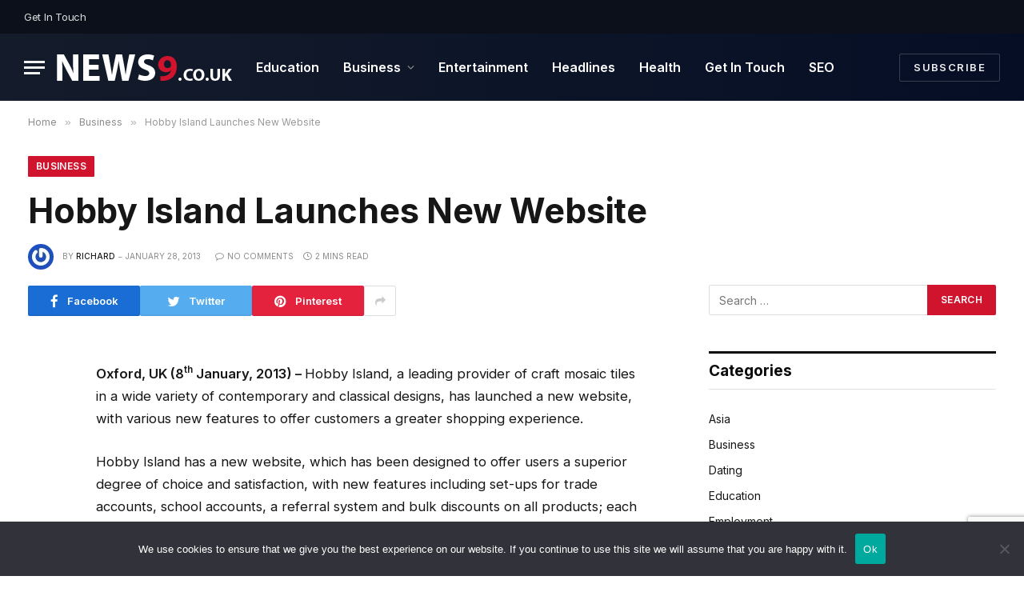

--- FILE ---
content_type: text/html; charset=UTF-8
request_url: https://news9.co.uk/hobby-island-launches-new-website
body_size: 83135
content:

<!DOCTYPE html>
<html lang="en-US" class="s-light site-s-light">

<head>

	<meta charset="UTF-8" />
	<meta name="viewport" content="width=device-width, initial-scale=1" />
	<meta name='robots' content='index, follow, max-image-preview:large, max-snippet:-1, max-video-preview:-1' />

	<!-- This site is optimized with the Yoast SEO plugin v26.6 - https://yoast.com/wordpress/plugins/seo/ -->
	<title>Hobby Island Launches New Website  - New9 PR</title><link rel="preload" as="font" href="https://news9.co.uk/wp-content/themes/smart-mag/css/icons/fonts/ts-icons.woff2?v2.4" type="font/woff2" crossorigin="anonymous" />
	<link rel="canonical" href="https://news9.co.uk/hobby-island-launches-new-website" />
	<meta property="og:locale" content="en_US" />
	<meta property="og:type" content="article" />
	<meta property="og:title" content="Hobby Island Launches New Website  - New9 PR" />
	<meta property="og:description" content="Oxford, UK (8th January, 2013) – Hobby Island, a leading provider of craft mosaic tiles in a wide variety of contemporary and classical designs, has launched a new website, with various new features to offer customers a greater shopping experience. Hobby Island has a new website, which has been designed to offer users a superior" />
	<meta property="og:url" content="https://news9.co.uk/hobby-island-launches-new-website" />
	<meta property="og:site_name" content="New9 PR" />
	<meta property="article:published_time" content="2013-01-28T04:35:27+00:00" />
	<meta name="author" content="Richard" />
	<meta name="twitter:card" content="summary_large_image" />
	<meta name="twitter:label1" content="Written by" />
	<meta name="twitter:data1" content="Richard" />
	<meta name="twitter:label2" content="Est. reading time" />
	<meta name="twitter:data2" content="2 minutes" />
	<script type="application/ld+json" class="yoast-schema-graph">{"@context":"https://schema.org","@graph":[{"@type":"WebPage","@id":"https://news9.co.uk/hobby-island-launches-new-website","url":"https://news9.co.uk/hobby-island-launches-new-website","name":"Hobby Island Launches New Website - New9 PR","isPartOf":{"@id":"https://news9.co.uk/#website"},"datePublished":"2013-01-28T04:35:27+00:00","author":{"@id":"https://news9.co.uk/#/schema/person/fd896e8e26466ec3d003051e876d5796"},"breadcrumb":{"@id":"https://news9.co.uk/hobby-island-launches-new-website#breadcrumb"},"inLanguage":"en-US","potentialAction":[{"@type":"ReadAction","target":["https://news9.co.uk/hobby-island-launches-new-website"]}]},{"@type":"BreadcrumbList","@id":"https://news9.co.uk/hobby-island-launches-new-website#breadcrumb","itemListElement":[{"@type":"ListItem","position":1,"name":"Home","item":"https://news9.co.uk/"},{"@type":"ListItem","position":2,"name":"Hobby Island Launches New Website"}]},{"@type":"WebSite","@id":"https://news9.co.uk/#website","url":"https://news9.co.uk/","name":"New9 PR","description":"Free UK Press Release Submission","potentialAction":[{"@type":"SearchAction","target":{"@type":"EntryPoint","urlTemplate":"https://news9.co.uk/?s={search_term_string}"},"query-input":{"@type":"PropertyValueSpecification","valueRequired":true,"valueName":"search_term_string"}}],"inLanguage":"en-US"},{"@type":"Person","@id":"https://news9.co.uk/#/schema/person/fd896e8e26466ec3d003051e876d5796","name":"Richard","image":{"@type":"ImageObject","inLanguage":"en-US","@id":"https://news9.co.uk/#/schema/person/image/","url":"https://secure.gravatar.com/avatar/7197d6fc449ef63f1db40460f63f77cd443839dd9b9bf41b510b099167e589f8?s=96&r=g","contentUrl":"https://secure.gravatar.com/avatar/7197d6fc449ef63f1db40460f63f77cd443839dd9b9bf41b510b099167e589f8?s=96&r=g","caption":"Richard"},"url":"https://news9.co.uk/author/richard"}]}</script>
	<!-- / Yoast SEO plugin. -->


<link rel='dns-prefetch' href='//fonts.googleapis.com' />
<link rel="alternate" type="application/rss+xml" title="New9 PR &raquo; Feed" href="https://news9.co.uk/feed" />
<link rel="alternate" type="application/rss+xml" title="New9 PR &raquo; Comments Feed" href="https://news9.co.uk/comments/feed" />
<link rel="alternate" type="application/rss+xml" title="New9 PR &raquo; Hobby Island Launches New Website Comments Feed" href="https://news9.co.uk/hobby-island-launches-new-website/feed" />
<link rel="alternate" title="oEmbed (JSON)" type="application/json+oembed" href="https://news9.co.uk/wp-json/oembed/1.0/embed?url=https%3A%2F%2Fnews9.co.uk%2Fhobby-island-launches-new-website" />
<link rel="alternate" title="oEmbed (XML)" type="text/xml+oembed" href="https://news9.co.uk/wp-json/oembed/1.0/embed?url=https%3A%2F%2Fnews9.co.uk%2Fhobby-island-launches-new-website&#038;format=xml" />
<style id='wp-img-auto-sizes-contain-inline-css' type='text/css'>
img:is([sizes=auto i],[sizes^="auto," i]){contain-intrinsic-size:3000px 1500px}
/*# sourceURL=wp-img-auto-sizes-contain-inline-css */
</style>
<style id='wp-emoji-styles-inline-css' type='text/css'>

	img.wp-smiley, img.emoji {
		display: inline !important;
		border: none !important;
		box-shadow: none !important;
		height: 1em !important;
		width: 1em !important;
		margin: 0 0.07em !important;
		vertical-align: -0.1em !important;
		background: none !important;
		padding: 0 !important;
	}
/*# sourceURL=wp-emoji-styles-inline-css */
</style>
<link rel='stylesheet' id='wp-block-library-css' href='https://news9.co.uk/wp-includes/css/dist/block-library/style.min.css?ver=6.9' type='text/css' media='all' />
<style id='classic-theme-styles-inline-css' type='text/css'>
/*! This file is auto-generated */
.wp-block-button__link{color:#fff;background-color:#32373c;border-radius:9999px;box-shadow:none;text-decoration:none;padding:calc(.667em + 2px) calc(1.333em + 2px);font-size:1.125em}.wp-block-file__button{background:#32373c;color:#fff;text-decoration:none}
/*# sourceURL=/wp-includes/css/classic-themes.min.css */
</style>
<style id='global-styles-inline-css' type='text/css'>
:root{--wp--preset--aspect-ratio--square: 1;--wp--preset--aspect-ratio--4-3: 4/3;--wp--preset--aspect-ratio--3-4: 3/4;--wp--preset--aspect-ratio--3-2: 3/2;--wp--preset--aspect-ratio--2-3: 2/3;--wp--preset--aspect-ratio--16-9: 16/9;--wp--preset--aspect-ratio--9-16: 9/16;--wp--preset--color--black: #000000;--wp--preset--color--cyan-bluish-gray: #abb8c3;--wp--preset--color--white: #ffffff;--wp--preset--color--pale-pink: #f78da7;--wp--preset--color--vivid-red: #cf2e2e;--wp--preset--color--luminous-vivid-orange: #ff6900;--wp--preset--color--luminous-vivid-amber: #fcb900;--wp--preset--color--light-green-cyan: #7bdcb5;--wp--preset--color--vivid-green-cyan: #00d084;--wp--preset--color--pale-cyan-blue: #8ed1fc;--wp--preset--color--vivid-cyan-blue: #0693e3;--wp--preset--color--vivid-purple: #9b51e0;--wp--preset--gradient--vivid-cyan-blue-to-vivid-purple: linear-gradient(135deg,rgb(6,147,227) 0%,rgb(155,81,224) 100%);--wp--preset--gradient--light-green-cyan-to-vivid-green-cyan: linear-gradient(135deg,rgb(122,220,180) 0%,rgb(0,208,130) 100%);--wp--preset--gradient--luminous-vivid-amber-to-luminous-vivid-orange: linear-gradient(135deg,rgb(252,185,0) 0%,rgb(255,105,0) 100%);--wp--preset--gradient--luminous-vivid-orange-to-vivid-red: linear-gradient(135deg,rgb(255,105,0) 0%,rgb(207,46,46) 100%);--wp--preset--gradient--very-light-gray-to-cyan-bluish-gray: linear-gradient(135deg,rgb(238,238,238) 0%,rgb(169,184,195) 100%);--wp--preset--gradient--cool-to-warm-spectrum: linear-gradient(135deg,rgb(74,234,220) 0%,rgb(151,120,209) 20%,rgb(207,42,186) 40%,rgb(238,44,130) 60%,rgb(251,105,98) 80%,rgb(254,248,76) 100%);--wp--preset--gradient--blush-light-purple: linear-gradient(135deg,rgb(255,206,236) 0%,rgb(152,150,240) 100%);--wp--preset--gradient--blush-bordeaux: linear-gradient(135deg,rgb(254,205,165) 0%,rgb(254,45,45) 50%,rgb(107,0,62) 100%);--wp--preset--gradient--luminous-dusk: linear-gradient(135deg,rgb(255,203,112) 0%,rgb(199,81,192) 50%,rgb(65,88,208) 100%);--wp--preset--gradient--pale-ocean: linear-gradient(135deg,rgb(255,245,203) 0%,rgb(182,227,212) 50%,rgb(51,167,181) 100%);--wp--preset--gradient--electric-grass: linear-gradient(135deg,rgb(202,248,128) 0%,rgb(113,206,126) 100%);--wp--preset--gradient--midnight: linear-gradient(135deg,rgb(2,3,129) 0%,rgb(40,116,252) 100%);--wp--preset--font-size--small: 13px;--wp--preset--font-size--medium: 20px;--wp--preset--font-size--large: 36px;--wp--preset--font-size--x-large: 42px;--wp--preset--spacing--20: 0.44rem;--wp--preset--spacing--30: 0.67rem;--wp--preset--spacing--40: 1rem;--wp--preset--spacing--50: 1.5rem;--wp--preset--spacing--60: 2.25rem;--wp--preset--spacing--70: 3.38rem;--wp--preset--spacing--80: 5.06rem;--wp--preset--shadow--natural: 6px 6px 9px rgba(0, 0, 0, 0.2);--wp--preset--shadow--deep: 12px 12px 50px rgba(0, 0, 0, 0.4);--wp--preset--shadow--sharp: 6px 6px 0px rgba(0, 0, 0, 0.2);--wp--preset--shadow--outlined: 6px 6px 0px -3px rgb(255, 255, 255), 6px 6px rgb(0, 0, 0);--wp--preset--shadow--crisp: 6px 6px 0px rgb(0, 0, 0);}:where(.is-layout-flex){gap: 0.5em;}:where(.is-layout-grid){gap: 0.5em;}body .is-layout-flex{display: flex;}.is-layout-flex{flex-wrap: wrap;align-items: center;}.is-layout-flex > :is(*, div){margin: 0;}body .is-layout-grid{display: grid;}.is-layout-grid > :is(*, div){margin: 0;}:where(.wp-block-columns.is-layout-flex){gap: 2em;}:where(.wp-block-columns.is-layout-grid){gap: 2em;}:where(.wp-block-post-template.is-layout-flex){gap: 1.25em;}:where(.wp-block-post-template.is-layout-grid){gap: 1.25em;}.has-black-color{color: var(--wp--preset--color--black) !important;}.has-cyan-bluish-gray-color{color: var(--wp--preset--color--cyan-bluish-gray) !important;}.has-white-color{color: var(--wp--preset--color--white) !important;}.has-pale-pink-color{color: var(--wp--preset--color--pale-pink) !important;}.has-vivid-red-color{color: var(--wp--preset--color--vivid-red) !important;}.has-luminous-vivid-orange-color{color: var(--wp--preset--color--luminous-vivid-orange) !important;}.has-luminous-vivid-amber-color{color: var(--wp--preset--color--luminous-vivid-amber) !important;}.has-light-green-cyan-color{color: var(--wp--preset--color--light-green-cyan) !important;}.has-vivid-green-cyan-color{color: var(--wp--preset--color--vivid-green-cyan) !important;}.has-pale-cyan-blue-color{color: var(--wp--preset--color--pale-cyan-blue) !important;}.has-vivid-cyan-blue-color{color: var(--wp--preset--color--vivid-cyan-blue) !important;}.has-vivid-purple-color{color: var(--wp--preset--color--vivid-purple) !important;}.has-black-background-color{background-color: var(--wp--preset--color--black) !important;}.has-cyan-bluish-gray-background-color{background-color: var(--wp--preset--color--cyan-bluish-gray) !important;}.has-white-background-color{background-color: var(--wp--preset--color--white) !important;}.has-pale-pink-background-color{background-color: var(--wp--preset--color--pale-pink) !important;}.has-vivid-red-background-color{background-color: var(--wp--preset--color--vivid-red) !important;}.has-luminous-vivid-orange-background-color{background-color: var(--wp--preset--color--luminous-vivid-orange) !important;}.has-luminous-vivid-amber-background-color{background-color: var(--wp--preset--color--luminous-vivid-amber) !important;}.has-light-green-cyan-background-color{background-color: var(--wp--preset--color--light-green-cyan) !important;}.has-vivid-green-cyan-background-color{background-color: var(--wp--preset--color--vivid-green-cyan) !important;}.has-pale-cyan-blue-background-color{background-color: var(--wp--preset--color--pale-cyan-blue) !important;}.has-vivid-cyan-blue-background-color{background-color: var(--wp--preset--color--vivid-cyan-blue) !important;}.has-vivid-purple-background-color{background-color: var(--wp--preset--color--vivid-purple) !important;}.has-black-border-color{border-color: var(--wp--preset--color--black) !important;}.has-cyan-bluish-gray-border-color{border-color: var(--wp--preset--color--cyan-bluish-gray) !important;}.has-white-border-color{border-color: var(--wp--preset--color--white) !important;}.has-pale-pink-border-color{border-color: var(--wp--preset--color--pale-pink) !important;}.has-vivid-red-border-color{border-color: var(--wp--preset--color--vivid-red) !important;}.has-luminous-vivid-orange-border-color{border-color: var(--wp--preset--color--luminous-vivid-orange) !important;}.has-luminous-vivid-amber-border-color{border-color: var(--wp--preset--color--luminous-vivid-amber) !important;}.has-light-green-cyan-border-color{border-color: var(--wp--preset--color--light-green-cyan) !important;}.has-vivid-green-cyan-border-color{border-color: var(--wp--preset--color--vivid-green-cyan) !important;}.has-pale-cyan-blue-border-color{border-color: var(--wp--preset--color--pale-cyan-blue) !important;}.has-vivid-cyan-blue-border-color{border-color: var(--wp--preset--color--vivid-cyan-blue) !important;}.has-vivid-purple-border-color{border-color: var(--wp--preset--color--vivid-purple) !important;}.has-vivid-cyan-blue-to-vivid-purple-gradient-background{background: var(--wp--preset--gradient--vivid-cyan-blue-to-vivid-purple) !important;}.has-light-green-cyan-to-vivid-green-cyan-gradient-background{background: var(--wp--preset--gradient--light-green-cyan-to-vivid-green-cyan) !important;}.has-luminous-vivid-amber-to-luminous-vivid-orange-gradient-background{background: var(--wp--preset--gradient--luminous-vivid-amber-to-luminous-vivid-orange) !important;}.has-luminous-vivid-orange-to-vivid-red-gradient-background{background: var(--wp--preset--gradient--luminous-vivid-orange-to-vivid-red) !important;}.has-very-light-gray-to-cyan-bluish-gray-gradient-background{background: var(--wp--preset--gradient--very-light-gray-to-cyan-bluish-gray) !important;}.has-cool-to-warm-spectrum-gradient-background{background: var(--wp--preset--gradient--cool-to-warm-spectrum) !important;}.has-blush-light-purple-gradient-background{background: var(--wp--preset--gradient--blush-light-purple) !important;}.has-blush-bordeaux-gradient-background{background: var(--wp--preset--gradient--blush-bordeaux) !important;}.has-luminous-dusk-gradient-background{background: var(--wp--preset--gradient--luminous-dusk) !important;}.has-pale-ocean-gradient-background{background: var(--wp--preset--gradient--pale-ocean) !important;}.has-electric-grass-gradient-background{background: var(--wp--preset--gradient--electric-grass) !important;}.has-midnight-gradient-background{background: var(--wp--preset--gradient--midnight) !important;}.has-small-font-size{font-size: var(--wp--preset--font-size--small) !important;}.has-medium-font-size{font-size: var(--wp--preset--font-size--medium) !important;}.has-large-font-size{font-size: var(--wp--preset--font-size--large) !important;}.has-x-large-font-size{font-size: var(--wp--preset--font-size--x-large) !important;}
:where(.wp-block-post-template.is-layout-flex){gap: 1.25em;}:where(.wp-block-post-template.is-layout-grid){gap: 1.25em;}
:where(.wp-block-term-template.is-layout-flex){gap: 1.25em;}:where(.wp-block-term-template.is-layout-grid){gap: 1.25em;}
:where(.wp-block-columns.is-layout-flex){gap: 2em;}:where(.wp-block-columns.is-layout-grid){gap: 2em;}
:root :where(.wp-block-pullquote){font-size: 1.5em;line-height: 1.6;}
/*# sourceURL=global-styles-inline-css */
</style>
<link rel='stylesheet' id='contact-form-7-css' href='https://news9.co.uk/wp-content/plugins/contact-form-7/includes/css/styles.css?ver=6.1.4' type='text/css' media='all' />
<link rel='stylesheet' id='cookie-notice-front-css' href='https://news9.co.uk/wp-content/plugins/cookie-notice/css/front.min.css?ver=2.5.11' type='text/css' media='all' />
<link rel='stylesheet' id='smartmag-core-css' href='https://news9.co.uk/wp-content/themes/smart-mag/style.css?ver=9.2.0' type='text/css' media='all' />
<style id='smartmag-core-inline-css' type='text/css'>
:root { --c-main: #d1142e;
--c-main-rgb: 209,20,46;
--text-font: "Inter", system-ui, -apple-system, "Segoe UI", Arial, sans-serif;
--body-font: "Inter", system-ui, -apple-system, "Segoe UI", Arial, sans-serif;
--title-size-xs: 15px;
--title-size-s: 17px;
--title-fw-bold: 600;
--main-width: 1240px;
--c-excerpts: #111111;
--excerpt-size: 14px; }
.s-dark body { background-color: #0f0f1c; }
.smart-head-main .smart-head-top { --head-h: 42px; background-color: #ededed; }
.s-dark .smart-head-main .smart-head-top,
.smart-head-main .s-dark.smart-head-top { background-color: #0b101b; }
.smart-head-main .smart-head-mid { --head-h: 84px; background: linear-gradient(-90deg, #050e25 0%, #141c2b 100%); }
.navigation-main .menu > li > a { font-size: 16px; text-transform: initial; letter-spacing: 0em; }
.navigation-main { --nav-items-space: 15px; }
.nav-hov-b .menu > li > a:before { border-width: 3px; }
.s-dark .navigation-main { --c-nav: #ffffff; }
.s-dark .navigation { --c-nav-blip: #969696; --c-nav-hov-bg: rgba(255,255,255,0.01); --c-nav-drop-bg: #0b1321; --c-nav-drop-hov-bg: rgba(255,255,255,0.03); }
.smart-head-mobile .smart-head-mid { --head-h: 70px; }
.s-dark .smart-head-mobile .smart-head-mid,
.smart-head-mobile .s-dark.smart-head-mid { background-color: #141c2b; }
.smart-head-mobile .smart-head-mid { border-bottom-width: 0px; }
.s-dark .off-canvas, .off-canvas.s-dark { background-color: #0b1321; }
.navigation-small .menu > li > a { letter-spacing: -.02em; }
.navigation-small { margin-left: calc(-1 * var(--nav-items-space)); }
.s-dark .navigation-small { --c-nav: #dddddd; }
.s-dark .upper-footer { background-color: #14171f; }
.upper-footer > .wrap { padding-top: 70px; }
.s-dark .lower-footer { background-color: #0b101b; }
.post-meta .meta-item, .post-meta .text-in { font-size: 10px; text-transform: uppercase; }
.post-meta { --p-meta-sep: "\2013"; }
.block-head-c .heading { letter-spacing: 0.02em; }
.block-head-e2 .heading { font-weight: 600; color: var(--c-main); }
.block-head-f { --c-line: #0a0a0a; }
.s-dark .block-head-f { --c-line: #636363; }
.block-head-f .heading { color: #0a0a0a; }
.s-dark .block-head-f .heading { color: #ededed; }
.entry-content { font-weight: normal; }
.site-s-light .entry-content { color: #161616; }
.s-dark .entry-content { color: #f2f2f2; }
.s-dark .spc-newsletter-c { background-color: #14181f; }
.a-wrap-2:not(._) { margin-top: 0px; }
@media (min-width: 1200px) { .loop-list .post-title { font-size: 22px; } }
@media (min-width: 940px) and (max-width: 1200px) { .navigation-main .menu > li > a { font-size: calc(10px + (16px - 10px) * .7); } }


/*# sourceURL=smartmag-core-inline-css */
</style>
<link rel='stylesheet' id='smartmag-magnific-popup-css' href='https://news9.co.uk/wp-content/themes/smart-mag/css/lightbox.css?ver=9.2.0' type='text/css' media='all' />
<link rel='stylesheet' id='smartmag-icons-css' href='https://news9.co.uk/wp-content/themes/smart-mag/css/icons/icons.css?ver=9.2.0' type='text/css' media='all' />
<link rel='stylesheet' id='smartmag-gfonts-custom-css' href='https://fonts.googleapis.com/css?family=Inter%3A400%2C500%2C600%2C700' type='text/css' media='all' />
<script type="text/javascript" id="cookie-notice-front-js-before">
/* <![CDATA[ */
var cnArgs = {"ajaxUrl":"https:\/\/news9.co.uk\/wp-admin\/admin-ajax.php","nonce":"0c7dc69c48","hideEffect":"fade","position":"bottom","onScroll":false,"onScrollOffset":100,"onClick":false,"cookieName":"cookie_notice_accepted","cookieTime":2592000,"cookieTimeRejected":2592000,"globalCookie":false,"redirection":false,"cache":false,"revokeCookies":false,"revokeCookiesOpt":"automatic"};

//# sourceURL=cookie-notice-front-js-before
/* ]]> */
</script>
<script type="text/javascript" src="https://news9.co.uk/wp-content/plugins/cookie-notice/js/front.min.js?ver=2.5.11" id="cookie-notice-front-js"></script>
<script type="text/javascript" src="https://news9.co.uk/wp-includes/js/jquery/jquery.min.js?ver=3.7.1" id="jquery-core-js"></script>
<script type="text/javascript" src="https://news9.co.uk/wp-includes/js/jquery/jquery-migrate.min.js?ver=3.4.1" id="jquery-migrate-js"></script>
<link rel="https://api.w.org/" href="https://news9.co.uk/wp-json/" /><link rel="alternate" title="JSON" type="application/json" href="https://news9.co.uk/wp-json/wp/v2/posts/1646" /><link rel="EditURI" type="application/rsd+xml" title="RSD" href="https://news9.co.uk/xmlrpc.php?rsd" />
<meta name="generator" content="WordPress 6.9" />
<link rel='shortlink' href='https://news9.co.uk/?p=1646' />

		<script>
		var BunyadSchemeKey = 'bunyad-scheme';
		(() => {
			const d = document.documentElement;
			const c = d.classList;
			var scheme = localStorage.getItem(BunyadSchemeKey);
			
			if (scheme) {
				d.dataset.origClass = c;
				scheme === 'dark' ? c.remove('s-light', 'site-s-light') : c.remove('s-dark', 'site-s-dark');
				c.add('site-s-' + scheme, 's-' + scheme);
			}
		})();
		</script>
		<meta name="generator" content="Elementor 3.34.0; features: additional_custom_breakpoints; settings: css_print_method-external, google_font-enabled, font_display-auto">
			<style>
				.e-con.e-parent:nth-of-type(n+4):not(.e-lazyloaded):not(.e-no-lazyload),
				.e-con.e-parent:nth-of-type(n+4):not(.e-lazyloaded):not(.e-no-lazyload) * {
					background-image: none !important;
				}
				@media screen and (max-height: 1024px) {
					.e-con.e-parent:nth-of-type(n+3):not(.e-lazyloaded):not(.e-no-lazyload),
					.e-con.e-parent:nth-of-type(n+3):not(.e-lazyloaded):not(.e-no-lazyload) * {
						background-image: none !important;
					}
				}
				@media screen and (max-height: 640px) {
					.e-con.e-parent:nth-of-type(n+2):not(.e-lazyloaded):not(.e-no-lazyload),
					.e-con.e-parent:nth-of-type(n+2):not(.e-lazyloaded):not(.e-no-lazyload) * {
						background-image: none !important;
					}
				}
			</style>
			<link rel="icon" href="https://news9.co.uk/wp-content/uploads/apple-touch-icon-150x150.png" sizes="32x32" />
<link rel="icon" href="https://news9.co.uk/wp-content/uploads/apple-touch-icon.png" sizes="192x192" />
<link rel="apple-touch-icon" href="https://news9.co.uk/wp-content/uploads/apple-touch-icon.png" />
<meta name="msapplication-TileImage" content="https://news9.co.uk/wp-content/uploads/apple-touch-icon.png" />
		<style type="text/css" id="wp-custom-css">
			input.wpcf7-form-control.wpcf7-text.wpcf7-validates-as-required {
    width: 100%;}
.smart-head-top .items.items-right a { display: none;}		</style>
		

</head>

<body class="wp-singular post-template-default single single-post postid-1646 single-format-standard wp-theme-smart-mag cookies-not-set right-sidebar post-layout-large post-cat-14 has-lb has-lb-sm layout-normal elementor-default elementor-kit-3194">



<div class="main-wrap">

	
<div class="off-canvas-backdrop"></div>
<div class="mobile-menu-container off-canvas s-dark" id="off-canvas">

	<div class="off-canvas-head">
		<a href="#" class="close"><i class="tsi tsi-times"></i></a>

		<div class="ts-logo">
			<img class="logo-mobile logo-image" src="https://news9.co.uk/wp-content/uploads/logo1b.png" width="110" height="17" alt="New9 PR"/>		</div>
	</div>

	<div class="off-canvas-content">

					<ul class="mobile-menu"></ul>
		
					<div class="off-canvas-widgets">
				
		<div id="smartmag-block-posts-small-3" class="widget ts-block-widget smartmag-widget-posts-small">		
		<div class="block">
					<section class="block-wrap block-posts-small block-sc mb-none" data-id="1">

			<div class="widget-title block-head block-head-ac block-head-b"><h5 class="heading">What's Hot</h5></div>	
			<div class="block-content">
				
	<div class="loop loop-small loop-small-a loop-sep loop-small-sep grid grid-1 md:grid-1 sm:grid-1 xs:grid-1">

					
<article class="l-post small-post small-a-post m-pos-left">

	
			<div class="media">

		
			<a href="https://news9.co.uk/fleet-fuel-cards-benefits-for-streamlining-vehicle-operations" class="image-link media-ratio ar-bunyad-thumb" title="Fleet Fuel Cards: Benefits for Streamlining Vehicle Operations"><span data-bgsrc="https://news9.co.uk/wp-content/uploads/Fuel-Cards-300x200.jpg" class="img bg-cover wp-post-image attachment-medium size-medium lazyload" data-bgset="https://news9.co.uk/wp-content/uploads/Fuel-Cards-300x200.jpg 300w, https://news9.co.uk/wp-content/uploads/Fuel-Cards-1024x683.jpg 1024w, https://news9.co.uk/wp-content/uploads/Fuel-Cards-768x512.jpg 768w, https://news9.co.uk/wp-content/uploads/Fuel-Cards-1536x1024.jpg 1536w, https://news9.co.uk/wp-content/uploads/Fuel-Cards-150x100.jpg 150w, https://news9.co.uk/wp-content/uploads/Fuel-Cards-450x300.jpg 450w, https://news9.co.uk/wp-content/uploads/Fuel-Cards-1200x800.jpg 1200w, https://news9.co.uk/wp-content/uploads/Fuel-Cards.jpg 1920w" data-sizes="(max-width: 114px) 100vw, 114px" role="img" aria-label="Fuel Cards"></span></a>			
			
			
			
		
		</div>
	

	
		<div class="content">

			<div class="post-meta post-meta-a post-meta-left"><h4 class="is-title post-title"><a href="https://news9.co.uk/fleet-fuel-cards-benefits-for-streamlining-vehicle-operations">Fleet Fuel Cards: Benefits for Streamlining Vehicle Operations</a></h4></div>			
			
			
		</div>

	
</article>	
					
<article class="l-post small-post small-a-post m-pos-left">

	
			<div class="media">

		
			<a href="https://news9.co.uk/inflatable-mascots-how-they-strengthen-brand-identity-and-recognition" class="image-link media-ratio ar-bunyad-thumb" title="Inflatable Mascots: How They Strengthen Brand Identity and Recognition"><span data-bgsrc="https://news9.co.uk/wp-content/uploads/Inflatable-3-300x200.jpg" class="img bg-cover wp-post-image attachment-medium size-medium lazyload" data-bgset="https://news9.co.uk/wp-content/uploads/Inflatable-3-300x200.jpg 300w, https://news9.co.uk/wp-content/uploads/Inflatable-3-1024x683.jpg 1024w, https://news9.co.uk/wp-content/uploads/Inflatable-3-768x512.jpg 768w, https://news9.co.uk/wp-content/uploads/Inflatable-3-1536x1024.jpg 1536w, https://news9.co.uk/wp-content/uploads/Inflatable-3-150x100.jpg 150w, https://news9.co.uk/wp-content/uploads/Inflatable-3-450x300.jpg 450w, https://news9.co.uk/wp-content/uploads/Inflatable-3-1200x800.jpg 1200w, https://news9.co.uk/wp-content/uploads/Inflatable-3.jpg 1920w" data-sizes="(max-width: 114px) 100vw, 114px" role="img" aria-label="Inflatable"></span></a>			
			
			
			
		
		</div>
	

	
		<div class="content">

			<div class="post-meta post-meta-a post-meta-left"><h4 class="is-title post-title"><a href="https://news9.co.uk/inflatable-mascots-how-they-strengthen-brand-identity-and-recognition">Inflatable Mascots: How They Strengthen Brand Identity and Recognition</a></h4></div>			
			
			
		</div>

	
</article>	
					
<article class="l-post small-post small-a-post m-pos-left">

	
			<div class="media">

		
			<a href="https://news9.co.uk/why-some-married-people-seek-online-dating-a-sociological-look" class="image-link media-ratio ar-bunyad-thumb" title="Why Some Married People Seek Online Dating: A Sociological Look"><span data-bgsrc="https://news9.co.uk/wp-content/uploads/Online-Dating-300x200.jpg" class="img bg-cover wp-post-image attachment-medium size-medium lazyload" data-bgset="https://news9.co.uk/wp-content/uploads/Online-Dating-300x200.jpg 300w, https://news9.co.uk/wp-content/uploads/Online-Dating-1024x683.jpg 1024w, https://news9.co.uk/wp-content/uploads/Online-Dating-768x512.jpg 768w, https://news9.co.uk/wp-content/uploads/Online-Dating-1536x1024.jpg 1536w, https://news9.co.uk/wp-content/uploads/Online-Dating-150x100.jpg 150w, https://news9.co.uk/wp-content/uploads/Online-Dating-450x300.jpg 450w, https://news9.co.uk/wp-content/uploads/Online-Dating-1200x800.jpg 1200w, https://news9.co.uk/wp-content/uploads/Online-Dating.jpg 1920w" data-sizes="(max-width: 114px) 100vw, 114px" role="img" aria-label="Online Dating"></span></a>			
			
			
			
		
		</div>
	

	
		<div class="content">

			<div class="post-meta post-meta-a post-meta-left"><h4 class="is-title post-title"><a href="https://news9.co.uk/why-some-married-people-seek-online-dating-a-sociological-look">Why Some Married People Seek Online Dating: A Sociological Look</a></h4></div>			
			
			
		</div>

	
</article>	
		
	</div>

					</div>

		</section>
				</div>

		</div>			</div>
		
		
		<div class="spc-social-block spc-social spc-social-b smart-head-social">
		
			
				<a href="#" class="link service s-facebook" target="_blank" rel="nofollow noopener">
					<i class="icon tsi tsi-facebook"></i>
					<span class="visuallyhidden">Facebook</span>
				</a>
									
			
				<a href="#" class="link service s-twitter" target="_blank" rel="nofollow noopener">
					<i class="icon tsi tsi-twitter"></i>
					<span class="visuallyhidden">Twitter</span>
				</a>
									
			
				<a href="#" class="link service s-instagram" target="_blank" rel="nofollow noopener">
					<i class="icon tsi tsi-instagram"></i>
					<span class="visuallyhidden">Instagram</span>
				</a>
									
			
		</div>

		
	</div>

</div>
<div class="smart-head smart-head-a smart-head-main" id="smart-head" data-sticky="auto" data-sticky-type="smart" data-sticky-full>
	
	<div class="smart-head-row smart-head-top s-dark smart-head-row-full">

		<div class="inner full">

							
				<div class="items items-left ">
					<div class="nav-wrap">
		<nav class="navigation navigation-small nav-hov-a">
			<ul id="menu-top-links" class="menu"><li id="menu-item-3470" class="menu-item menu-item-type-post_type menu-item-object-page menu-item-3470"><a href="https://news9.co.uk/get-in-touch">Get In Touch</a></li>
</ul>		</nav>
	</div>
				</div>

							
				<div class="items items-center empty">
								</div>

							
				<div class="items items-right ">
				
		<div class="spc-social-block spc-social spc-social-a smart-head-social">
		
			
				<a href="#" class="link service s-facebook" target="_blank" rel="nofollow noopener">
					<i class="icon tsi tsi-facebook"></i>
					<span class="visuallyhidden">Facebook</span>
				</a>
									
			
				<a href="#" class="link service s-twitter" target="_blank" rel="nofollow noopener">
					<i class="icon tsi tsi-twitter"></i>
					<span class="visuallyhidden">Twitter</span>
				</a>
									
			
		</div>

		
<div class="scheme-switcher has-icon-only">
	<a href="#" class="toggle is-icon toggle-dark" title="Switch to Dark Design - easier on eyes.">
		<i class="icon tsi tsi-moon"></i>
	</a>
	<a href="#" class="toggle is-icon toggle-light" title="Switch to Light Design.">
		<i class="icon tsi tsi-bright"></i>
	</a>
</div>

	<a href="#" class="search-icon has-icon-only is-icon" title="Search">
		<i class="tsi tsi-search"></i>
	</a>

				</div>

						
		</div>
	</div>

	
	<div class="smart-head-row smart-head-mid smart-head-row-3 s-dark has-center-nav smart-head-row-full">

		<div class="inner full">

							
				<div class="items items-left ">
				
<button class="offcanvas-toggle has-icon" type="button" aria-label="Menu">
	<span class="hamburger-icon hamburger-icon-a">
		<span class="inner"></span>
	</span>
</button>	<a href="https://news9.co.uk/" title="New9 PR" rel="home" class="logo-link ts-logo logo-is-image">
		<span>
			
				
					<img src="https://news9.co.uk/wp-content/uploads/logo1b.png" class="logo-image" alt="New9 PR" width="219" height="33"/>
									 
					</span>
	</a>				</div>

							
				<div class="items items-center ">
					<div class="nav-wrap">
		<nav class="navigation navigation-main nav-hov-b">
			<ul id="menu-main-menu" class="menu"><li id="menu-item-3472" class="menu-item menu-item-type-taxonomy menu-item-object-category menu-cat-33 menu-item-3472"><a href="https://news9.co.uk/news/education">Education</a></li>
<li id="menu-item-3345" class="menu-item menu-item-type-taxonomy menu-item-object-category current-post-ancestor current-menu-parent current-post-parent menu-cat-14 menu-item-has-children item-mega-menu menu-item-3345"><a href="https://news9.co.uk/news/business">Business</a>
<div class="sub-menu mega-menu mega-menu-a wrap">

		
	
	<section class="column recent-posts" data-columns="5">
					<div class="posts" data-id="14">

						<section class="block-wrap block-grid mb-none" data-id="2">

				
			<div class="block-content">
					
	<div class="loop loop-grid loop-grid-sm grid grid-5 md:grid-2 xs:grid-1">

					
<article class="l-post grid-post grid-sm-post">

	
			<div class="media">

		
			<a href="https://news9.co.uk/fleet-fuel-cards-benefits-for-streamlining-vehicle-operations" class="image-link media-ratio ratio-16-9" title="Fleet Fuel Cards: Benefits for Streamlining Vehicle Operations"><span data-bgsrc="https://news9.co.uk/wp-content/uploads/Fuel-Cards-450x300.jpg" class="img bg-cover wp-post-image attachment-bunyad-medium size-bunyad-medium lazyload" data-bgset="https://news9.co.uk/wp-content/uploads/Fuel-Cards-450x300.jpg 450w, https://news9.co.uk/wp-content/uploads/Fuel-Cards-1024x683.jpg 1024w, https://news9.co.uk/wp-content/uploads/Fuel-Cards-768x512.jpg 768w, https://news9.co.uk/wp-content/uploads/Fuel-Cards-1536x1024.jpg 1536w, https://news9.co.uk/wp-content/uploads/Fuel-Cards-1200x800.jpg 1200w, https://news9.co.uk/wp-content/uploads/Fuel-Cards.jpg 1920w" data-sizes="(max-width: 390px) 100vw, 390px" role="img" aria-label="Fuel Cards"></span></a>			
			
			
			
		
		</div>
	

	
		<div class="content">

			<div class="post-meta post-meta-a has-below"><h2 class="is-title post-title"><a href="https://news9.co.uk/fleet-fuel-cards-benefits-for-streamlining-vehicle-operations">Fleet Fuel Cards: Benefits for Streamlining Vehicle Operations</a></h2><div class="post-meta-items meta-below"><span class="meta-item date"><span class="date-link"><time class="post-date" datetime="2025-12-24T10:28:44+00:00">December 24, 2025</time></span></span></div></div>			
			
			
		</div>

	
</article>					
<article class="l-post grid-post grid-sm-post">

	
			<div class="media">

		
			<a href="https://news9.co.uk/inflatable-mascots-how-they-strengthen-brand-identity-and-recognition" class="image-link media-ratio ratio-16-9" title="Inflatable Mascots: How They Strengthen Brand Identity and Recognition"><span data-bgsrc="https://news9.co.uk/wp-content/uploads/Inflatable-3-450x300.jpg" class="img bg-cover wp-post-image attachment-bunyad-medium size-bunyad-medium lazyload" data-bgset="https://news9.co.uk/wp-content/uploads/Inflatable-3-450x300.jpg 450w, https://news9.co.uk/wp-content/uploads/Inflatable-3-1024x683.jpg 1024w, https://news9.co.uk/wp-content/uploads/Inflatable-3-768x512.jpg 768w, https://news9.co.uk/wp-content/uploads/Inflatable-3-1536x1024.jpg 1536w, https://news9.co.uk/wp-content/uploads/Inflatable-3-1200x800.jpg 1200w, https://news9.co.uk/wp-content/uploads/Inflatable-3.jpg 1920w" data-sizes="(max-width: 390px) 100vw, 390px" role="img" aria-label="Inflatable"></span></a>			
			
			
			
		
		</div>
	

	
		<div class="content">

			<div class="post-meta post-meta-a has-below"><h2 class="is-title post-title"><a href="https://news9.co.uk/inflatable-mascots-how-they-strengthen-brand-identity-and-recognition">Inflatable Mascots: How They Strengthen Brand Identity and Recognition</a></h2><div class="post-meta-items meta-below"><span class="meta-item date"><span class="date-link"><time class="post-date" datetime="2025-12-24T10:16:57+00:00">December 24, 2025</time></span></span></div></div>			
			
			
		</div>

	
</article>					
<article class="l-post grid-post grid-sm-post">

	
			<div class="media">

		
			<a href="https://news9.co.uk/the-role-of-property-management-in-local-authority-development" class="image-link media-ratio ratio-16-9" title="The Role of Property Management in Local Authority Development"><span data-bgsrc="https://news9.co.uk/wp-content/uploads/getty-images-1629D6tvvW4-unsplash-1-450x300.jpg" class="img bg-cover wp-post-image attachment-bunyad-medium size-bunyad-medium lazyload" data-bgset="https://news9.co.uk/wp-content/uploads/getty-images-1629D6tvvW4-unsplash-1-450x300.jpg 450w, https://news9.co.uk/wp-content/uploads/getty-images-1629D6tvvW4-unsplash-1-1024x683.jpg 1024w, https://news9.co.uk/wp-content/uploads/getty-images-1629D6tvvW4-unsplash-1-768x512.jpg 768w, https://news9.co.uk/wp-content/uploads/getty-images-1629D6tvvW4-unsplash-1-1536x1024.jpg 1536w, https://news9.co.uk/wp-content/uploads/getty-images-1629D6tvvW4-unsplash-1-1200x800.jpg 1200w, https://news9.co.uk/wp-content/uploads/getty-images-1629D6tvvW4-unsplash-1.jpg 1920w" data-sizes="(max-width: 390px) 100vw, 390px" role="img" aria-label="Local Authority"></span></a>			
			
			
			
		
		</div>
	

	
		<div class="content">

			<div class="post-meta post-meta-a has-below"><h2 class="is-title post-title"><a href="https://news9.co.uk/the-role-of-property-management-in-local-authority-development">The Role of Property Management in Local Authority Development</a></h2><div class="post-meta-items meta-below"><span class="meta-item date"><span class="date-link"><time class="post-date" datetime="2025-11-18T07:31:35+00:00">November 18, 2025</time></span></span></div></div>			
			
			
		</div>

	
</article>					
<article class="l-post grid-post grid-sm-post">

	
			<div class="media">

		
			<a href="https://news9.co.uk/how-to-achieve-superior-metal-parts-with-investment-casting" class="image-link media-ratio ratio-16-9" title="How to Achieve Superior Metal Parts with Investment Casting"><span data-bgsrc="https://news9.co.uk/wp-content/uploads/collection-different-chrome-3d-geometry-figures-shapes_831490-4729-1-450x300.jpg" class="img bg-cover wp-post-image attachment-bunyad-medium size-bunyad-medium lazyload" data-bgset="https://news9.co.uk/wp-content/uploads/collection-different-chrome-3d-geometry-figures-shapes_831490-4729-1-450x300.jpg 450w, https://news9.co.uk/wp-content/uploads/collection-different-chrome-3d-geometry-figures-shapes_831490-4729-1-1024x683.jpg 1024w, https://news9.co.uk/wp-content/uploads/collection-different-chrome-3d-geometry-figures-shapes_831490-4729-1-768x512.jpg 768w, https://news9.co.uk/wp-content/uploads/collection-different-chrome-3d-geometry-figures-shapes_831490-4729-1-1536x1024.jpg 1536w, https://news9.co.uk/wp-content/uploads/collection-different-chrome-3d-geometry-figures-shapes_831490-4729-1-1200x800.jpg 1200w, https://news9.co.uk/wp-content/uploads/collection-different-chrome-3d-geometry-figures-shapes_831490-4729-1.jpg 1920w" data-sizes="(max-width: 390px) 100vw, 390px" role="img" aria-label="Investment Casting"></span></a>			
			
			
			
		
		</div>
	

	
		<div class="content">

			<div class="post-meta post-meta-a has-below"><h2 class="is-title post-title"><a href="https://news9.co.uk/how-to-achieve-superior-metal-parts-with-investment-casting">How to Achieve Superior Metal Parts with Investment Casting</a></h2><div class="post-meta-items meta-below"><span class="meta-item date"><span class="date-link"><time class="post-date" datetime="2025-10-16T08:57:46+00:00">October 16, 2025</time></span></span></div></div>			
			
			
		</div>

	
</article>					
<article class="l-post grid-post grid-sm-post">

	
			<div class="media">

		
			<a href="https://news9.co.uk/creative-ways-to-use-inflatable-planets-in-the-classroom" class="image-link media-ratio ratio-16-9" title="Creative Ways To Use Inflatable Planets In The Classroom"><span data-bgsrc="https://news9.co.uk/wp-content/uploads/Inflatable-Planets-450x300.jpg" class="img bg-cover wp-post-image attachment-bunyad-medium size-bunyad-medium lazyload" data-bgset="https://news9.co.uk/wp-content/uploads/Inflatable-Planets-450x300.jpg 450w, https://news9.co.uk/wp-content/uploads/Inflatable-Planets-1024x683.jpg 1024w, https://news9.co.uk/wp-content/uploads/Inflatable-Planets-768x512.jpg 768w, https://news9.co.uk/wp-content/uploads/Inflatable-Planets-1536x1024.jpg 1536w, https://news9.co.uk/wp-content/uploads/Inflatable-Planets-1200x800.jpg 1200w, https://news9.co.uk/wp-content/uploads/Inflatable-Planets.jpg 1920w" data-sizes="(max-width: 390px) 100vw, 390px" role="img" aria-label="Inflatable Planets"></span></a>			
			
			
			
		
		</div>
	

	
		<div class="content">

			<div class="post-meta post-meta-a has-below"><h2 class="is-title post-title"><a href="https://news9.co.uk/creative-ways-to-use-inflatable-planets-in-the-classroom">Creative Ways To Use Inflatable Planets In The Classroom</a></h2><div class="post-meta-items meta-below"><span class="meta-item date"><span class="date-link"><time class="post-date" datetime="2025-10-13T10:08:17+00:00">October 13, 2025</time></span></span></div></div>			
			
			
		</div>

	
</article>		
	</div>

		
			</div>

		</section>
					
			</div> <!-- .posts -->
		
			</section>

</div></li>
<li id="menu-item-3590" class="menu-item menu-item-type-taxonomy menu-item-object-category menu-cat-27 menu-item-3590"><a href="https://news9.co.uk/news/entertainment">Entertainment</a></li>
<li id="menu-item-3475" class="menu-item menu-item-type-taxonomy menu-item-object-category menu-cat-36 menu-item-3475"><a href="https://news9.co.uk/news/headlines">Headlines</a></li>
<li id="menu-item-3476" class="menu-item menu-item-type-taxonomy menu-item-object-category menu-cat-18 menu-item-3476"><a href="https://news9.co.uk/news/health">Health</a></li>
<li id="menu-item-3471" class="menu-item menu-item-type-post_type menu-item-object-page menu-item-3471"><a href="https://news9.co.uk/get-in-touch">Get In Touch</a></li>
<li id="menu-item-4796" class="menu-item menu-item-type-taxonomy menu-item-object-category menu-cat-448 menu-item-4796"><a href="https://news9.co.uk/news/seo">SEO</a></li>
</ul>		</nav>
	</div>
				</div>

							
				<div class="items items-right ">
				
	<a href="/get-in-touch/" class="ts-button ts-button-alt ts-button1">
		Subscribe	</a>
				</div>

						
		</div>
	</div>

	</div>
<div class="smart-head smart-head-a smart-head-mobile" id="smart-head-mobile" data-sticky="mid" data-sticky-type="smart" data-sticky-full>
	
	<div class="smart-head-row smart-head-mid smart-head-row-3 s-dark smart-head-row-full">

		<div class="inner wrap">

							
				<div class="items items-left ">
				
<button class="offcanvas-toggle has-icon" type="button" aria-label="Menu">
	<span class="hamburger-icon hamburger-icon-a">
		<span class="inner"></span>
	</span>
</button>				</div>

							
				<div class="items items-center ">
					<a href="https://news9.co.uk/" title="New9 PR" rel="home" class="logo-link ts-logo logo-is-image">
		<span>
			
									<img class="logo-mobile logo-image" src="https://news9.co.uk/wp-content/uploads/logo1b.png" width="110" height="17" alt="New9 PR"/>									 
					</span>
	</a>				</div>

							
				<div class="items items-right ">
				
<div class="scheme-switcher has-icon-only">
	<a href="#" class="toggle is-icon toggle-dark" title="Switch to Dark Design - easier on eyes.">
		<i class="icon tsi tsi-moon"></i>
	</a>
	<a href="#" class="toggle is-icon toggle-light" title="Switch to Light Design.">
		<i class="icon tsi tsi-bright"></i>
	</a>
</div>

	<a href="#" class="search-icon has-icon-only is-icon" title="Search">
		<i class="tsi tsi-search"></i>
	</a>

				</div>

						
		</div>
	</div>

	</div>
<nav class="breadcrumbs is-full-width breadcrumbs-a" id="breadcrumb"><div class="inner ts-contain "><span><a href="https://news9.co.uk/"><span>Home</span></a></span><span class="delim">&raquo;</span><span><a href="https://news9.co.uk/news/business"><span>Business</span></a></span><span class="delim">&raquo;</span><span class="current">Hobby Island Launches New Website</span></div></nav>
<div class="main ts-contain cf right-sidebar">
	
		
	<div class="the-post-header s-head-modern s-head-large">
	<div class="post-meta post-meta-a post-meta-left post-meta-single has-below"><div class="post-meta-items meta-above"><span class="meta-item cat-labels">
						
						<a href="https://news9.co.uk/news/business" class="category term-color-14" rel="category">Business</a>
					</span>
					</div><h1 class="is-title post-title">Hobby Island Launches New Website</h1><div class="post-meta-items meta-below has-author-img"><span class="meta-item post-author has-img"><img alt='Richard' src='https://secure.gravatar.com/avatar/7197d6fc449ef63f1db40460f63f77cd443839dd9b9bf41b510b099167e589f8?s=32&#038;r=g' srcset='https://secure.gravatar.com/avatar/7197d6fc449ef63f1db40460f63f77cd443839dd9b9bf41b510b099167e589f8?s=64&#038;r=g 2x' class='avatar avatar-32 photo' height='32' width='32' decoding='async'/><span class="by">By</span> <a href="https://news9.co.uk/author/richard" title="Posts by Richard" rel="author">Richard</a></span><span class="meta-item has-next-icon date"><time class="post-date" datetime="2013-01-28T04:35:27+00:00">January 28, 2013</time></span><span class="has-next-icon meta-item comments has-icon"><a href="https://news9.co.uk/hobby-island-launches-new-website#respond"><i class="tsi tsi-comment-o"></i>No Comments</a></span><span class="meta-item read-time has-icon"><i class="tsi tsi-clock"></i>2 Mins Read</span></div></div>
<div class="post-share post-share-b spc-social-colors  post-share-b1">

		
	
		
		<a href="https://www.facebook.com/sharer.php?u=https%3A%2F%2Fnews9.co.uk%2Fhobby-island-launches-new-website" class="cf service s-facebook service-lg" 
			title="Share on Facebook" target="_blank" rel="nofollow noopener">
			<i class="tsi tsi-tsi tsi-facebook"></i>
			<span class="label">Facebook</span>
		</a>
			
		
		<a href="https://twitter.com/intent/tweet?url=https%3A%2F%2Fnews9.co.uk%2Fhobby-island-launches-new-website&#038;text=Hobby%20Island%20Launches%20New%20Website%20" class="cf service s-twitter service-lg" 
			title="Share on X (Twitter)" target="_blank" rel="nofollow noopener">
			<i class="tsi tsi-tsi tsi-twitter"></i>
			<span class="label">Twitter</span>
		</a>
			
		
		<a href="https://pinterest.com/pin/create/button/?url=https%3A%2F%2Fnews9.co.uk%2Fhobby-island-launches-new-website&#038;media=&#038;description=Hobby%20Island%20Launches%20New%20Website%20" class="cf service s-pinterest service-lg" 
			title="Share on Pinterest" target="_blank" rel="nofollow noopener">
			<i class="tsi tsi-tsi tsi-pinterest"></i>
			<span class="label">Pinterest</span>
		</a>
			
		
		<a href="https://www.linkedin.com/shareArticle?mini=true&#038;url=https%3A%2F%2Fnews9.co.uk%2Fhobby-island-launches-new-website" class="cf service s-linkedin service-sm" 
			title="Share on LinkedIn" target="_blank" rel="nofollow noopener">
			<i class="tsi tsi-tsi tsi-linkedin"></i>
			<span class="label">LinkedIn</span>
		</a>
			
		
		<a href="https://www.tumblr.com/share/link?url=https%3A%2F%2Fnews9.co.uk%2Fhobby-island-launches-new-website&#038;name=Hobby%20Island%20Launches%20New%20Website%20" class="cf service s-tumblr service-sm" 
			title="Share on Tumblr" target="_blank" rel="nofollow noopener">
			<i class="tsi tsi-tsi tsi-tumblr"></i>
			<span class="label">Tumblr</span>
		</a>
			
		
		<a href="mailto:?subject=Hobby%20Island%20Launches%20New%20Website%20&#038;body=https%3A%2F%2Fnews9.co.uk%2Fhobby-island-launches-new-website" class="cf service s-email service-sm" 
			title="Share via Email" target="_blank" rel="nofollow noopener">
			<i class="tsi tsi-tsi tsi-envelope-o"></i>
			<span class="label">Email</span>
		</a>
			
	
		
			<a href="#" class="show-more" title="Show More Social Sharing"><i class="tsi tsi-share"></i></a>
	
		
</div>
	
	
</div>
<div class="ts-row has-s-large-bot">
	<div class="col-8 main-content s-post-contain">

		
					<div class="single-featured">	
	<div class="featured">
			</div>

	</div>
		
		<div class="the-post s-post-large">

			<article id="post-1646" class="post-1646 post type-post status-publish format-standard category-business">
				
<div class="post-content-wrap has-share-float">
						<div class="post-share-float share-float-a is-hidden spc-social-colors spc-social-colored">
	<div class="inner">
					<span class="share-text">Share</span>
		
		<div class="services">
					
				
			<a href="https://www.facebook.com/sharer.php?u=https%3A%2F%2Fnews9.co.uk%2Fhobby-island-launches-new-website" class="cf service s-facebook" target="_blank" title="Facebook" rel="nofollow noopener">
				<i class="tsi tsi-facebook"></i>
				<span class="label">Facebook</span>
			</a>
				
				
			<a href="https://twitter.com/intent/tweet?url=https%3A%2F%2Fnews9.co.uk%2Fhobby-island-launches-new-website&text=Hobby%20Island%20Launches%20New%20Website%20" class="cf service s-twitter" target="_blank" title="Twitter" rel="nofollow noopener">
				<i class="tsi tsi-twitter"></i>
				<span class="label">Twitter</span>
			</a>
				
				
			<a href="https://www.linkedin.com/shareArticle?mini=true&url=https%3A%2F%2Fnews9.co.uk%2Fhobby-island-launches-new-website" class="cf service s-linkedin" target="_blank" title="LinkedIn" rel="nofollow noopener">
				<i class="tsi tsi-linkedin"></i>
				<span class="label">LinkedIn</span>
			</a>
				
				
			<a href="https://pinterest.com/pin/create/button/?url=https%3A%2F%2Fnews9.co.uk%2Fhobby-island-launches-new-website&media=&description=Hobby%20Island%20Launches%20New%20Website%20" class="cf service s-pinterest" target="_blank" title="Pinterest" rel="nofollow noopener">
				<i class="tsi tsi-pinterest-p"></i>
				<span class="label">Pinterest</span>
			</a>
				
				
			<a href="mailto:?subject=Hobby%20Island%20Launches%20New%20Website%20&body=https%3A%2F%2Fnews9.co.uk%2Fhobby-island-launches-new-website" class="cf service s-email" target="_blank" title="Email" rel="nofollow noopener">
				<i class="tsi tsi-envelope-o"></i>
				<span class="label">Email</span>
			</a>
				
		
					
		</div>
	</div>		
</div>
			
	<div class="post-content cf entry-content content-spacious">

		
				
		<p><strong>Oxford, UK (8<sup>th</sup> January, 2013) – </strong>Hobby Island, a leading provider of craft mosaic tiles in a wide variety of contemporary and classical designs, has launched a new website, with various new features to offer customers a greater shopping experience.</p>
<p>Hobby Island has a new website, which has been designed to offer users a superior degree of choice and satisfaction, with new features including set-ups for trade accounts, school accounts, a referral system and bulk discounts on all products; each account has different discount rates, with up to 60% for trade and 20% for schools. These new school and trade account facilities are intended to provide more freedom for business customers, and make buying within budget easier.</p>
<p>The new referral scheme allows customers to receive 5% of the total value of every order their referees place, and 1% of every subsequent associated referee places; all referees become eligible to refer other friends and earn from their purchases. As with the school and trade accounts, the referral scheme has been designed for easy set-up, and features a management section to track progress.</p>
<p>“Our new website has been designed to offer customers a much-improved experience, whether they are shopping on behalf of their school or looking for new materials to create their own mosaics,” said a spokesperson for Hobby Island. “With our new referral scheme, customers can make money from recommending us to friends and relatives, and we have also added bulk discounts on all products. We’ve already received lots of positive feedback on our new site’s features, and we look forward to adding further bits and pieces in the future.”</p>
<p>For more information on Hobby Island and their range of craft mosaic products, visit www.hobby-island.co.uk or call 0843 289 6764.</p>
<p><strong>About Hobby Island:</strong></p>
<p>Hobby Island is a leading supplier of mosaic craft tiles and accessories in a vast selection of materials and colours, with over 500 products in stock. With contemporary and classical designs available, Hobby Island offers high-quality mosaic materials for any craft, interior design or exterior project.</p>

				
		
		
		
	</div>
</div>
	
			</article>

			
	
	<div class="post-share-bot">
		<span class="info">Share.</span>
		
		<span class="share-links spc-social spc-social-colors spc-social-bg">

			
			
				<a href="https://www.facebook.com/sharer.php?u=https%3A%2F%2Fnews9.co.uk%2Fhobby-island-launches-new-website" class="service s-facebook tsi tsi-facebook" 
					title="Share on Facebook" target="_blank" rel="nofollow noopener">
					<span class="visuallyhidden">Facebook</span>
				</a>
					
			
				<a href="https://twitter.com/intent/tweet?url=https%3A%2F%2Fnews9.co.uk%2Fhobby-island-launches-new-website&#038;text=Hobby%20Island%20Launches%20New%20Website%20" class="service s-twitter tsi tsi-twitter" 
					title="Share on X (Twitter)" target="_blank" rel="nofollow noopener">
					<span class="visuallyhidden">Twitter</span>
				</a>
					
			
				<a href="https://pinterest.com/pin/create/button/?url=https%3A%2F%2Fnews9.co.uk%2Fhobby-island-launches-new-website&#038;media=&#038;description=Hobby%20Island%20Launches%20New%20Website%20" class="service s-pinterest tsi tsi-pinterest" 
					title="Share on Pinterest" target="_blank" rel="nofollow noopener">
					<span class="visuallyhidden">Pinterest</span>
				</a>
					
			
				<a href="https://www.linkedin.com/shareArticle?mini=true&#038;url=https%3A%2F%2Fnews9.co.uk%2Fhobby-island-launches-new-website" class="service s-linkedin tsi tsi-linkedin" 
					title="Share on LinkedIn" target="_blank" rel="nofollow noopener">
					<span class="visuallyhidden">LinkedIn</span>
				</a>
					
			
				<a href="https://www.tumblr.com/share/link?url=https%3A%2F%2Fnews9.co.uk%2Fhobby-island-launches-new-website&#038;name=Hobby%20Island%20Launches%20New%20Website%20" class="service s-tumblr tsi tsi-tumblr" 
					title="Share on Tumblr" target="_blank" rel="nofollow noopener">
					<span class="visuallyhidden">Tumblr</span>
				</a>
					
			
				<a href="mailto:?subject=Hobby%20Island%20Launches%20New%20Website%20&#038;body=https%3A%2F%2Fnews9.co.uk%2Fhobby-island-launches-new-website" class="service s-email tsi tsi-envelope-o" 
					title="Share via Email" target="_blank" rel="nofollow noopener">
					<span class="visuallyhidden">Email</span>
				</a>
					
			
			
		</span>
	</div>
	



	<section class="related-posts">
							
							
				<div class="block-head block-head-ac block-head-c is-left">

					<h4 class="heading">Related <span class="color">Posts</span></h4>					
									</div>
				
			
				<section class="block-wrap block-grid mb-none" data-id="3">

				
			<div class="block-content">
					
	<div class="loop loop-grid loop-grid-sm grid grid-2 md:grid-2 xs:grid-1">

					
<article class="l-post grid-post grid-sm-post">

	
			<div class="media">

		
			<a href="https://news9.co.uk/fleet-fuel-cards-benefits-for-streamlining-vehicle-operations" class="image-link media-ratio ratio-16-9" title="Fleet Fuel Cards: Benefits for Streamlining Vehicle Operations"><span data-bgsrc="https://news9.co.uk/wp-content/uploads/Fuel-Cards-450x300.jpg" class="img bg-cover wp-post-image attachment-bunyad-medium size-bunyad-medium lazyload" data-bgset="https://news9.co.uk/wp-content/uploads/Fuel-Cards-450x300.jpg 450w, https://news9.co.uk/wp-content/uploads/Fuel-Cards-1024x683.jpg 1024w, https://news9.co.uk/wp-content/uploads/Fuel-Cards-768x512.jpg 768w, https://news9.co.uk/wp-content/uploads/Fuel-Cards-1536x1024.jpg 1536w, https://news9.co.uk/wp-content/uploads/Fuel-Cards-1200x800.jpg 1200w, https://news9.co.uk/wp-content/uploads/Fuel-Cards.jpg 1920w" data-sizes="(max-width: 390px) 100vw, 390px" role="img" aria-label="Fuel Cards"></span></a>			
			
			
			
		
		</div>
	

	
		<div class="content">

			<div class="post-meta post-meta-a"><h2 class="is-title post-title"><a href="https://news9.co.uk/fleet-fuel-cards-benefits-for-streamlining-vehicle-operations">Fleet Fuel Cards: Benefits for Streamlining Vehicle Operations</a></h2></div>			
			
			
		</div>

	
</article>					
<article class="l-post grid-post grid-sm-post">

	
			<div class="media">

		
			<a href="https://news9.co.uk/inflatable-mascots-how-they-strengthen-brand-identity-and-recognition" class="image-link media-ratio ratio-16-9" title="Inflatable Mascots: How They Strengthen Brand Identity and Recognition"><span data-bgsrc="https://news9.co.uk/wp-content/uploads/Inflatable-3-450x300.jpg" class="img bg-cover wp-post-image attachment-bunyad-medium size-bunyad-medium lazyload" data-bgset="https://news9.co.uk/wp-content/uploads/Inflatable-3-450x300.jpg 450w, https://news9.co.uk/wp-content/uploads/Inflatable-3-1024x683.jpg 1024w, https://news9.co.uk/wp-content/uploads/Inflatable-3-768x512.jpg 768w, https://news9.co.uk/wp-content/uploads/Inflatable-3-1536x1024.jpg 1536w, https://news9.co.uk/wp-content/uploads/Inflatable-3-1200x800.jpg 1200w, https://news9.co.uk/wp-content/uploads/Inflatable-3.jpg 1920w" data-sizes="(max-width: 390px) 100vw, 390px" role="img" aria-label="Inflatable"></span></a>			
			
			
			
		
		</div>
	

	
		<div class="content">

			<div class="post-meta post-meta-a"><h2 class="is-title post-title"><a href="https://news9.co.uk/inflatable-mascots-how-they-strengthen-brand-identity-and-recognition">Inflatable Mascots: How They Strengthen Brand Identity and Recognition</a></h2></div>			
			
			
		</div>

	
</article>					
<article class="l-post grid-post grid-sm-post">

	
			<div class="media">

		
			<a href="https://news9.co.uk/the-role-of-property-management-in-local-authority-development" class="image-link media-ratio ratio-16-9" title="The Role of Property Management in Local Authority Development"><span data-bgsrc="https://news9.co.uk/wp-content/uploads/getty-images-1629D6tvvW4-unsplash-1-450x300.jpg" class="img bg-cover wp-post-image attachment-bunyad-medium size-bunyad-medium lazyload" data-bgset="https://news9.co.uk/wp-content/uploads/getty-images-1629D6tvvW4-unsplash-1-450x300.jpg 450w, https://news9.co.uk/wp-content/uploads/getty-images-1629D6tvvW4-unsplash-1-1024x683.jpg 1024w, https://news9.co.uk/wp-content/uploads/getty-images-1629D6tvvW4-unsplash-1-768x512.jpg 768w, https://news9.co.uk/wp-content/uploads/getty-images-1629D6tvvW4-unsplash-1-1536x1024.jpg 1536w, https://news9.co.uk/wp-content/uploads/getty-images-1629D6tvvW4-unsplash-1-1200x800.jpg 1200w, https://news9.co.uk/wp-content/uploads/getty-images-1629D6tvvW4-unsplash-1.jpg 1920w" data-sizes="(max-width: 390px) 100vw, 390px" role="img" aria-label="Local Authority"></span></a>			
			
			
			
		
		</div>
	

	
		<div class="content">

			<div class="post-meta post-meta-a"><h2 class="is-title post-title"><a href="https://news9.co.uk/the-role-of-property-management-in-local-authority-development">The Role of Property Management in Local Authority Development</a></h2></div>			
			
			
		</div>

	
</article>					
<article class="l-post grid-post grid-sm-post">

	
			<div class="media">

		
			<a href="https://news9.co.uk/how-to-achieve-superior-metal-parts-with-investment-casting" class="image-link media-ratio ratio-16-9" title="How to Achieve Superior Metal Parts with Investment Casting"><span data-bgsrc="https://news9.co.uk/wp-content/uploads/collection-different-chrome-3d-geometry-figures-shapes_831490-4729-1-450x300.jpg" class="img bg-cover wp-post-image attachment-bunyad-medium size-bunyad-medium lazyload" data-bgset="https://news9.co.uk/wp-content/uploads/collection-different-chrome-3d-geometry-figures-shapes_831490-4729-1-450x300.jpg 450w, https://news9.co.uk/wp-content/uploads/collection-different-chrome-3d-geometry-figures-shapes_831490-4729-1-1024x683.jpg 1024w, https://news9.co.uk/wp-content/uploads/collection-different-chrome-3d-geometry-figures-shapes_831490-4729-1-768x512.jpg 768w, https://news9.co.uk/wp-content/uploads/collection-different-chrome-3d-geometry-figures-shapes_831490-4729-1-1536x1024.jpg 1536w, https://news9.co.uk/wp-content/uploads/collection-different-chrome-3d-geometry-figures-shapes_831490-4729-1-1200x800.jpg 1200w, https://news9.co.uk/wp-content/uploads/collection-different-chrome-3d-geometry-figures-shapes_831490-4729-1.jpg 1920w" data-sizes="(max-width: 390px) 100vw, 390px" role="img" aria-label="Investment Casting"></span></a>			
			
			
			
		
		</div>
	

	
		<div class="content">

			<div class="post-meta post-meta-a"><h2 class="is-title post-title"><a href="https://news9.co.uk/how-to-achieve-superior-metal-parts-with-investment-casting">How to Achieve Superior Metal Parts with Investment Casting</a></h2></div>			
			
			
		</div>

	
</article>		
	</div>

		
			</div>

		</section>
		
	</section>			
			<div class="comments">
				
	

	

	<div id="comments" class="comments-area ">

		
	
		<div id="respond" class="comment-respond">
		<h3 id="reply-title" class="comment-reply-title"><span class="heading">Leave A Reply</span> <small><a rel="nofollow" id="cancel-comment-reply-link" href="/hobby-island-launches-new-website#respond" style="display:none;">Cancel Reply</a></small></h3><p class="must-log-in">You must be <a href="https://news9.co.uk/wp-login.php?redirect_to=https%3A%2F%2Fnews9.co.uk%2Fhobby-island-launches-new-website">logged in</a> to post a comment.</p>	</div><!-- #respond -->
	
	</div><!-- #comments -->
			</div>

		</div>
	</div>
	
			
	
	<aside class="col-4 main-sidebar has-sep" data-sticky="1">
	
			<div class="inner theiaStickySidebar">
		
			<div id="search-2" class="widget widget_search"><form role="search" method="get" class="search-form" action="https://news9.co.uk/">
				<label>
					<span class="screen-reader-text">Search for:</span>
					<input type="search" class="search-field" placeholder="Search &hellip;" value="" name="s" />
				</label>
				<input type="submit" class="search-submit" value="Search" />
			</form></div><div id="categories-2" class="widget widget_categories"><div class="widget-title block-head block-head-ac block-head block-head-ac block-head-f is-left has-style"><h5 class="heading">Categories</h5></div>
			<ul>
					<li class="cat-item cat-item-30"><a href="https://news9.co.uk/news/world/asia">Asia</a>
</li>
	<li class="cat-item cat-item-14"><a href="https://news9.co.uk/news/business">Business</a>
</li>
	<li class="cat-item cat-item-32"><a href="https://news9.co.uk/news/society/dating">Dating</a>
</li>
	<li class="cat-item cat-item-33"><a href="https://news9.co.uk/news/education">Education</a>
</li>
	<li class="cat-item cat-item-35"><a href="https://news9.co.uk/news/employment">Employment</a>
</li>
	<li class="cat-item cat-item-27"><a href="https://news9.co.uk/news/entertainment">Entertainment</a>
</li>
	<li class="cat-item cat-item-36"><a href="https://news9.co.uk/news/headlines">Headlines</a>
</li>
	<li class="cat-item cat-item-18"><a href="https://news9.co.uk/news/health">Health</a>
</li>
	<li class="cat-item cat-item-34"><a href="https://news9.co.uk/news/legal">Legal</a>
</li>
	<li class="cat-item cat-item-21"><a href="https://news9.co.uk/news/lifestyle">Lifestyle</a>
</li>
	<li class="cat-item cat-item-25"><a href="https://news9.co.uk/news/money">Money</a>
</li>
	<li class="cat-item cat-item-22"><a href="https://news9.co.uk/news/retail">Retail</a>
</li>
	<li class="cat-item cat-item-448"><a href="https://news9.co.uk/news/seo">SEO</a>
</li>
	<li class="cat-item cat-item-31"><a href="https://news9.co.uk/news/society">Society</a>
</li>
	<li class="cat-item cat-item-24"><a href="https://news9.co.uk/news/sports">Sports</a>
</li>
	<li class="cat-item cat-item-16"><a href="https://news9.co.uk/news/technology">Technology</a>
</li>
	<li class="cat-item cat-item-26"><a href="https://news9.co.uk/news/travel">Travel</a>
</li>
	<li class="cat-item cat-item-28"><a href="https://news9.co.uk/news/world/uk">UK</a>
</li>
	<li class="cat-item cat-item-29"><a href="https://news9.co.uk/news/world/usa">USA</a>
</li>
	<li class="cat-item cat-item-1"><a href="https://news9.co.uk/news/world">World</a>
</li>
	<li class="cat-item cat-item-37"><a href="https://news9.co.uk/news/world-news">World News</a>
</li>
			</ul>

			</div><div id="rss-2" class="widget widget_rss"><div class="widget-title block-head block-head-ac block-head block-head-ac block-head-f is-left has-style"><h5 class="heading"><a class="rsswidget rss-widget-feed" href="http://rss.cnn.com/rss/edition_world.rss"><img class="rss-widget-icon" style="border:0" width="14" height="14" src="https://news9.co.uk/wp-includes/images/rss.png" alt="RSS" /></a> <a class="rsswidget rss-widget-title" href="https://www.cnn.com/world/index.html">CNN News Feed</a></h5></div><ul><li><a class='rsswidget' href='https://www.lendingtree.com/?splitterid=home-equity&#038;cproduct=he&#038;cchannel=content&#038;csource=cnn&#038;cmethod=heform&#038;ccreative=cashoutoptions_housemoneystack&#038;placement_name=sectionfronts&#038;ad_headline=cashoutoptions&#038;ad_image_name=housemoneystack&#038;ctype=sectionfronts&#038;bdst=revshare&#038;mtaid=AC53E&#038;esourceid=6348616'>Want Cash Out of Your Home? Here Are Your Best Options</a></li><li><a class='rsswidget' href='https://www.lendingtree.com/?splitterid=home-equity&#038;cproduct=he&#038;cchannel=content&#038;csource=cnn&#038;cmethod=heform&#038;ccreative=dreambighomeequity_housemoneystack&#038;placement_name=sectionfronts&#038;ad_headline=dreambighomeequity&#038;ad_image_name=housemoneystack&#038;ctype=sectionfronts&#038;bdst=revshare&#038;mtaid=AC53E&#038;esourceid=6348616'>Dream Big with a Home Equity Loan</a></li><li><a class='rsswidget' href='https://www.lendingtree.com/?splitterid=home-equity&#038;cproduct=he&#038;cchannel=content&#038;csource=cnn&#038;cmethod=heform&#038;ccreative=risingequitycash_housemoneystack&#038;placement_name=sectionfronts&#038;ad_headline=risingequitycash&#038;ad_image_name=housemoneystack&#038;ctype=sectionfronts&#038;bdst=revshare&#038;mtaid=AC53E&#038;esourceid=6348616'>Turn Your Rising Home Equity Into Cash You Can Use</a></li><li><a class='rsswidget' href='https://www.fool.com/the-ascent/credit-cards/landing/wells-fargo-active-cash-card-review/?utm_site=theascent&#038;utm_campaign=ta-cc-co-cnn-welac2-ron-5-hp-sfpb&#038;utm_medium=cpc&#038;utm_source=cnn'>Experts: this is the best cash back card of 2022</a></li><li><a class='rsswidget' href='https://www.fool.com/the-ascent/credit-cards/landing/citi-simplicity-review/?utm_site=theascent&#038;utm_campaign=ta-cc-co-cnn-citisimp2-ron-5-hp-sfpb&#038;utm_medium=cpc&#038;utm_source=cnn'>It&#039;s official: now avoid credit card interest into 2024</a></li></ul></div>		</div>
	
	</aside>
	
</div>
	</div>

			<footer class="main-footer cols-gap-lg footer-classic s-dark">

						<div class="upper-footer classic-footer-upper">
			<div class="ts-contain wrap">
		
							<div class="widgets row cf">
					<div class="widget col-4 widget_text"><div class="widget-title block-head block-head-ac block-head block-head-ac block-head-b is-left has-style"><h5 class="heading">Subscribe to Updates</h5></div>			<div class="textwidget"><p>Get the latest creative news from News9.co.uk about art, design and business.</p>

<div class="wpcf7 no-js" id="wpcf7-f3592-p1646-o1" lang="en-US" dir="ltr" data-wpcf7-id="3592">
<div class="screen-reader-response"><p role="status" aria-live="polite" aria-atomic="true"></p> <ul></ul></div>
<form action="/hobby-island-launches-new-website#wpcf7-f3592-p1646-o1" method="post" class="wpcf7-form init" aria-label="Contact form" novalidate="novalidate" data-status="init">
<fieldset class="hidden-fields-container"><input type="hidden" name="_wpcf7" value="3592" /><input type="hidden" name="_wpcf7_version" value="6.1.4" /><input type="hidden" name="_wpcf7_locale" value="en_US" /><input type="hidden" name="_wpcf7_unit_tag" value="wpcf7-f3592-p1646-o1" /><input type="hidden" name="_wpcf7_container_post" value="1646" /><input type="hidden" name="_wpcf7_posted_data_hash" value="" /><input type="hidden" name="_wpcf7_recaptcha_response" value="" />
</fieldset>
<p><label><span class="wpcf7-form-control-wrap" data-name="your-email"><input size="40" maxlength="400" class="wpcf7-form-control wpcf7-email wpcf7-validates-as-required wpcf7-text wpcf7-validates-as-email" aria-required="true" aria-invalid="false" placeholder="Your email address.." value="" type="email" name="your-email" /></span> </label>
</p>
<p><input class="wpcf7-form-control wpcf7-submit has-spinner" type="submit" value="Subscribe" />
</p><p style="display: none !important;" class="akismet-fields-container" data-prefix="_wpcf7_ak_"><label>&#916;<textarea name="_wpcf7_ak_hp_textarea" cols="45" rows="8" maxlength="100"></textarea></label><input type="hidden" id="ak_js_1" name="_wpcf7_ak_js" value="192"/><script>document.getElementById( "ak_js_1" ).setAttribute( "value", ( new Date() ).getTime() );</script></p><div class="wpcf7-response-output" aria-hidden="true"></div>
</form>
</div>

</div>
		</div><div class="widget col-2 widget_text"><div class="widget-title block-head block-head-ac block-head block-head-ac block-head-b is-left has-style"><h5 class="heading">ABOUT</h5></div>			<div class="textwidget"><p><span style="font-weight: 400;">Welcome to </span><b>News9.co.uk</b><span style="font-weight: 400;">, your trusted source for breaking news, insightful business stories, and the latest developments that matter—both in the UK and around the globe.</span></p>
</div>
		</div>
		<div class="widget col-2 widget_recent_entries">
		<div class="widget-title block-head block-head-ac block-head block-head-ac block-head-b is-left has-style"><h5 class="heading">Recent Posts</h5></div>
		<ul>
											<li>
					<a href="https://news9.co.uk/fleet-fuel-cards-benefits-for-streamlining-vehicle-operations">Fleet Fuel Cards: Benefits for Streamlining Vehicle Operations</a>
									</li>
											<li>
					<a href="https://news9.co.uk/inflatable-mascots-how-they-strengthen-brand-identity-and-recognition">Inflatable Mascots: How They Strengthen Brand Identity and Recognition</a>
									</li>
					</ul>

		</div><div class="widget col-4 widget_nav_menu"><div class="widget-title block-head block-head-ac block-head block-head-ac block-head-b is-left has-style"><h5 class="heading">Services</h5></div><div class="menu-main-menu-container"><ul id="menu-main-menu-1" class="menu"><li class="menu-item menu-item-type-taxonomy menu-item-object-category menu-item-3472"><a href="https://news9.co.uk/news/education">Education</a></li>
<li class="menu-item menu-item-type-taxonomy menu-item-object-category current-post-ancestor current-menu-parent current-post-parent menu-item-3345"><a href="https://news9.co.uk/news/business">Business</a></li>
<li class="menu-item menu-item-type-taxonomy menu-item-object-category menu-item-3590"><a href="https://news9.co.uk/news/entertainment">Entertainment</a></li>
<li class="menu-item menu-item-type-taxonomy menu-item-object-category menu-item-3475"><a href="https://news9.co.uk/news/headlines">Headlines</a></li>
<li class="menu-item menu-item-type-taxonomy menu-item-object-category menu-item-3476"><a href="https://news9.co.uk/news/health">Health</a></li>
<li class="menu-item menu-item-type-post_type menu-item-object-page menu-item-3471"><a href="https://news9.co.uk/get-in-touch">Get In Touch</a></li>
<li class="menu-item menu-item-type-taxonomy menu-item-object-category menu-item-4796"><a href="https://news9.co.uk/news/seo">SEO</a></li>
</ul></div></div>				</div>
					
			</div>
		</div>
		
	
			<div class="lower-footer classic-footer-lower">
			<div class="ts-contain wrap">
				<div class="inner">

					<div class="copyright">
						Copyright © 2012 - 2026 News9.co.uk					</div>
					
												
						<div class="links">
							<div class="menu-footer-links-container"><ul id="menu-footer-links" class="menu"><li id="menu-item-3356" class="menu-item menu-item-type-custom menu-item-object-custom menu-item-home menu-item-3356"><a href="https://news9.co.uk">Home</a></li>
<li id="menu-item-4411" class="menu-item menu-item-type-post_type menu-item-object-page menu-item-4411"><a href="https://news9.co.uk/about">About</a></li>
<li id="menu-item-3468" class="menu-item menu-item-type-post_type menu-item-object-page menu-item-3468"><a href="https://news9.co.uk/get-in-touch">Get In Touch</a></li>
<li id="menu-item-3601" class="menu-item menu-item-type-post_type menu-item-object-page menu-item-3601"><a href="https://news9.co.uk/privacy-policy">Privacy Policy</a></li>
</ul></div>						</div>
						
									</div>
			</div>
		</div>		
			</footer>
		
	
</div><!-- .main-wrap -->



	<div class="search-modal-wrap" data-scheme="">
		<div class="search-modal-box" role="dialog" aria-modal="true">

			<form method="get" class="search-form" action="https://news9.co.uk/">
				<input type="search" class="search-field live-search-query" name="s" placeholder="Search..." value="" required />

				<button type="submit" class="search-submit visuallyhidden">Submit</button>

				<p class="message">
					Type above and press <em>Enter</em> to search. Press <em>Esc</em> to cancel.				</p>
						
			</form>

		</div>
	</div>


<script type="speculationrules">
{"prefetch":[{"source":"document","where":{"and":[{"href_matches":"/*"},{"not":{"href_matches":["/wp-*.php","/wp-admin/*","/wp-content/uploads/*","/wp-content/*","/wp-content/plugins/*","/wp-content/themes/smart-mag/*","/*\\?(.+)"]}},{"not":{"selector_matches":"a[rel~=\"nofollow\"]"}},{"not":{"selector_matches":".no-prefetch, .no-prefetch a"}}]},"eagerness":"conservative"}]}
</script>
			<script>
				const lazyloadRunObserver = () => {
					const lazyloadBackgrounds = document.querySelectorAll( `.e-con.e-parent:not(.e-lazyloaded)` );
					const lazyloadBackgroundObserver = new IntersectionObserver( ( entries ) => {
						entries.forEach( ( entry ) => {
							if ( entry.isIntersecting ) {
								let lazyloadBackground = entry.target;
								if( lazyloadBackground ) {
									lazyloadBackground.classList.add( 'e-lazyloaded' );
								}
								lazyloadBackgroundObserver.unobserve( entry.target );
							}
						});
					}, { rootMargin: '200px 0px 200px 0px' } );
					lazyloadBackgrounds.forEach( ( lazyloadBackground ) => {
						lazyloadBackgroundObserver.observe( lazyloadBackground );
					} );
				};
				const events = [
					'DOMContentLoaded',
					'elementor/lazyload/observe',
				];
				events.forEach( ( event ) => {
					document.addEventListener( event, lazyloadRunObserver );
				} );
			</script>
			<script data-cfasync="false">SphereCore_AutoPosts = [{"id":1644,"title":"Europe Remove Granted Membership of RHA","url":"https:\/\/news9.co.uk\/europe-remove-granted-membership-of-rha"},{"id":1641,"title":"Garador Guardian Range Available Now from Arridge Garage Doors","url":"https:\/\/news9.co.uk\/garador-guardian-range-available-now-from-arridge-garage-doors"},{"id":1639,"title":"Ovation Incentives Receives ISO 27001 Certification","url":"https:\/\/news9.co.uk\/ovation-incentives-receives-iso-27001-certification"},{"id":1637,"title":"Wellicious Launches New Blossom Collection for 2013","url":"https:\/\/news9.co.uk\/wellicious-launches-new-blossom-collection-for-2013"},{"id":1635,"title":"Sales of 3 Wheel Mobility Scooters Continue to Grow","url":"https:\/\/news9.co.uk\/sales-of-3-wheel-mobility-scooters-continue-to-grow"},{"id":1633,"title":"Personalised Engraved Gifts Proved Popular Christmas Presents","url":"https:\/\/news9.co.uk\/personalised-engraved-gifts-proved-popular-christmas-presents"}];</script><script type="application/ld+json">{"@context":"https:\/\/schema.org","@type":"BreadcrumbList","itemListElement":[{"@type":"ListItem","position":1,"item":{"@type":"WebPage","@id":"https:\/\/news9.co.uk\/","name":"Home"}},{"@type":"ListItem","position":2,"item":{"@type":"WebPage","@id":"https:\/\/news9.co.uk\/news\/business","name":"Business"}},{"@type":"ListItem","position":3,"item":{"@type":"WebPage","@id":"https:\/\/news9.co.uk\/hobby-island-launches-new-website","name":"Hobby Island Launches New Website"}}]}</script>
<script type="text/javascript" id="smartmag-lazyload-js-extra">
/* <![CDATA[ */
var BunyadLazy = {"type":"normal"};
//# sourceURL=smartmag-lazyload-js-extra
/* ]]> */
</script>
<script type="text/javascript" src="https://news9.co.uk/wp-content/themes/smart-mag/js/lazyload.js?ver=9.2.0" id="smartmag-lazyload-js"></script>
<script type="text/javascript" src="https://news9.co.uk/wp-includes/js/dist/hooks.min.js?ver=dd5603f07f9220ed27f1" id="wp-hooks-js"></script>
<script type="text/javascript" src="https://news9.co.uk/wp-includes/js/dist/i18n.min.js?ver=c26c3dc7bed366793375" id="wp-i18n-js"></script>
<script type="text/javascript" id="wp-i18n-js-after">
/* <![CDATA[ */
wp.i18n.setLocaleData( { 'text direction\u0004ltr': [ 'ltr' ] } );
//# sourceURL=wp-i18n-js-after
/* ]]> */
</script>
<script type="text/javascript" src="https://news9.co.uk/wp-content/plugins/contact-form-7/includes/swv/js/index.js?ver=6.1.4" id="swv-js"></script>
<script type="text/javascript" id="contact-form-7-js-before">
/* <![CDATA[ */
var wpcf7 = {
    "api": {
        "root": "https:\/\/news9.co.uk\/wp-json\/",
        "namespace": "contact-form-7\/v1"
    }
};
//# sourceURL=contact-form-7-js-before
/* ]]> */
</script>
<script type="text/javascript" src="https://news9.co.uk/wp-content/plugins/contact-form-7/includes/js/index.js?ver=6.1.4" id="contact-form-7-js"></script>
<script type="text/javascript" src="https://news9.co.uk/wp-content/plugins/sphere-core/components/auto-load-post/js/auto-load-post.js?ver=1.7.1" id="spc-auto-load-post-js"></script>
<script type="text/javascript" src="https://news9.co.uk/wp-content/themes/smart-mag/js/jquery.mfp-lightbox.js?ver=9.2.0" id="magnific-popup-js"></script>
<script type="text/javascript" src="https://news9.co.uk/wp-content/themes/smart-mag/js/jquery.sticky-sidebar.js?ver=9.2.0" id="theia-sticky-sidebar-js"></script>
<script type="text/javascript" id="smartmag-theme-js-extra">
/* <![CDATA[ */
var Bunyad = {"ajaxurl":"https://news9.co.uk/wp-admin/admin-ajax.php"};
//# sourceURL=smartmag-theme-js-extra
/* ]]> */
</script>
<script type="text/javascript" src="https://news9.co.uk/wp-content/themes/smart-mag/js/theme.js?ver=9.2.0" id="smartmag-theme-js"></script>
<script type="text/javascript" src="https://news9.co.uk/wp-content/themes/smart-mag/js/float-share.js?ver=9.2.0" id="smartmag-float-share-js"></script>
<script type="text/javascript" src="https://www.google.com/recaptcha/api.js?render=6LeR7i8fAAAAAIG9Ev3EzZN2KJPp1BJ0a-0Tm4gH&amp;ver=3.0" id="google-recaptcha-js"></script>
<script type="text/javascript" src="https://news9.co.uk/wp-includes/js/dist/vendor/wp-polyfill.min.js?ver=3.15.0" id="wp-polyfill-js"></script>
<script type="text/javascript" id="wpcf7-recaptcha-js-before">
/* <![CDATA[ */
var wpcf7_recaptcha = {
    "sitekey": "6LeR7i8fAAAAAIG9Ev3EzZN2KJPp1BJ0a-0Tm4gH",
    "actions": {
        "homepage": "homepage",
        "contactform": "contactform"
    }
};
//# sourceURL=wpcf7-recaptcha-js-before
/* ]]> */
</script>
<script type="text/javascript" src="https://news9.co.uk/wp-content/plugins/contact-form-7/modules/recaptcha/index.js?ver=6.1.4" id="wpcf7-recaptcha-js"></script>
<script type="text/javascript" src="https://news9.co.uk/wp-includes/js/comment-reply.min.js?ver=6.9" id="comment-reply-js" async="async" data-wp-strategy="async" fetchpriority="low"></script>
<script defer type="text/javascript" src="https://news9.co.uk/wp-content/plugins/akismet/_inc/akismet-frontend.js?ver=1766484772" id="akismet-frontend-js"></script>
<script id="wp-emoji-settings" type="application/json">
{"baseUrl":"https://s.w.org/images/core/emoji/17.0.2/72x72/","ext":".png","svgUrl":"https://s.w.org/images/core/emoji/17.0.2/svg/","svgExt":".svg","source":{"concatemoji":"https://news9.co.uk/wp-includes/js/wp-emoji-release.min.js?ver=6.9"}}
</script>
<script type="module">
/* <![CDATA[ */
/*! This file is auto-generated */
const a=JSON.parse(document.getElementById("wp-emoji-settings").textContent),o=(window._wpemojiSettings=a,"wpEmojiSettingsSupports"),s=["flag","emoji"];function i(e){try{var t={supportTests:e,timestamp:(new Date).valueOf()};sessionStorage.setItem(o,JSON.stringify(t))}catch(e){}}function c(e,t,n){e.clearRect(0,0,e.canvas.width,e.canvas.height),e.fillText(t,0,0);t=new Uint32Array(e.getImageData(0,0,e.canvas.width,e.canvas.height).data);e.clearRect(0,0,e.canvas.width,e.canvas.height),e.fillText(n,0,0);const a=new Uint32Array(e.getImageData(0,0,e.canvas.width,e.canvas.height).data);return t.every((e,t)=>e===a[t])}function p(e,t){e.clearRect(0,0,e.canvas.width,e.canvas.height),e.fillText(t,0,0);var n=e.getImageData(16,16,1,1);for(let e=0;e<n.data.length;e++)if(0!==n.data[e])return!1;return!0}function u(e,t,n,a){switch(t){case"flag":return n(e,"\ud83c\udff3\ufe0f\u200d\u26a7\ufe0f","\ud83c\udff3\ufe0f\u200b\u26a7\ufe0f")?!1:!n(e,"\ud83c\udde8\ud83c\uddf6","\ud83c\udde8\u200b\ud83c\uddf6")&&!n(e,"\ud83c\udff4\udb40\udc67\udb40\udc62\udb40\udc65\udb40\udc6e\udb40\udc67\udb40\udc7f","\ud83c\udff4\u200b\udb40\udc67\u200b\udb40\udc62\u200b\udb40\udc65\u200b\udb40\udc6e\u200b\udb40\udc67\u200b\udb40\udc7f");case"emoji":return!a(e,"\ud83e\u1fac8")}return!1}function f(e,t,n,a){let r;const o=(r="undefined"!=typeof WorkerGlobalScope&&self instanceof WorkerGlobalScope?new OffscreenCanvas(300,150):document.createElement("canvas")).getContext("2d",{willReadFrequently:!0}),s=(o.textBaseline="top",o.font="600 32px Arial",{});return e.forEach(e=>{s[e]=t(o,e,n,a)}),s}function r(e){var t=document.createElement("script");t.src=e,t.defer=!0,document.head.appendChild(t)}a.supports={everything:!0,everythingExceptFlag:!0},new Promise(t=>{let n=function(){try{var e=JSON.parse(sessionStorage.getItem(o));if("object"==typeof e&&"number"==typeof e.timestamp&&(new Date).valueOf()<e.timestamp+604800&&"object"==typeof e.supportTests)return e.supportTests}catch(e){}return null}();if(!n){if("undefined"!=typeof Worker&&"undefined"!=typeof OffscreenCanvas&&"undefined"!=typeof URL&&URL.createObjectURL&&"undefined"!=typeof Blob)try{var e="postMessage("+f.toString()+"("+[JSON.stringify(s),u.toString(),c.toString(),p.toString()].join(",")+"));",a=new Blob([e],{type:"text/javascript"});const r=new Worker(URL.createObjectURL(a),{name:"wpTestEmojiSupports"});return void(r.onmessage=e=>{i(n=e.data),r.terminate(),t(n)})}catch(e){}i(n=f(s,u,c,p))}t(n)}).then(e=>{for(const n in e)a.supports[n]=e[n],a.supports.everything=a.supports.everything&&a.supports[n],"flag"!==n&&(a.supports.everythingExceptFlag=a.supports.everythingExceptFlag&&a.supports[n]);var t;a.supports.everythingExceptFlag=a.supports.everythingExceptFlag&&!a.supports.flag,a.supports.everything||((t=a.source||{}).concatemoji?r(t.concatemoji):t.wpemoji&&t.twemoji&&(r(t.twemoji),r(t.wpemoji)))});
//# sourceURL=https://news9.co.uk/wp-includes/js/wp-emoji-loader.min.js
/* ]]> */
</script>

		<!-- Cookie Notice plugin v2.5.11 by Hu-manity.co https://hu-manity.co/ -->
		<div id="cookie-notice" role="dialog" class="cookie-notice-hidden cookie-revoke-hidden cn-position-bottom" aria-label="Cookie Notice" style="background-color: rgba(50,50,58,1);"><div class="cookie-notice-container" style="color: #fff"><span id="cn-notice-text" class="cn-text-container">We use cookies to ensure that we give you the best experience on our website. If you continue to use this site we will assume that you are happy with it.</span><span id="cn-notice-buttons" class="cn-buttons-container"><button id="cn-accept-cookie" data-cookie-set="accept" class="cn-set-cookie cn-button" aria-label="Ok" style="background-color: #00a99d">Ok</button></span><button type="button" id="cn-close-notice" data-cookie-set="accept" class="cn-close-icon" aria-label="No"></button></div>
			
		</div>
		<!-- / Cookie Notice plugin -->
</body>
</html>

--- FILE ---
content_type: text/html; charset=utf-8
request_url: https://www.google.com/recaptcha/api2/anchor?ar=1&k=6LeR7i8fAAAAAIG9Ev3EzZN2KJPp1BJ0a-0Tm4gH&co=aHR0cHM6Ly9uZXdzOS5jby51azo0NDM.&hl=en&v=PoyoqOPhxBO7pBk68S4YbpHZ&size=invisible&anchor-ms=20000&execute-ms=30000&cb=w32wg6erhsqu
body_size: 48776
content:
<!DOCTYPE HTML><html dir="ltr" lang="en"><head><meta http-equiv="Content-Type" content="text/html; charset=UTF-8">
<meta http-equiv="X-UA-Compatible" content="IE=edge">
<title>reCAPTCHA</title>
<style type="text/css">
/* cyrillic-ext */
@font-face {
  font-family: 'Roboto';
  font-style: normal;
  font-weight: 400;
  font-stretch: 100%;
  src: url(//fonts.gstatic.com/s/roboto/v48/KFO7CnqEu92Fr1ME7kSn66aGLdTylUAMa3GUBHMdazTgWw.woff2) format('woff2');
  unicode-range: U+0460-052F, U+1C80-1C8A, U+20B4, U+2DE0-2DFF, U+A640-A69F, U+FE2E-FE2F;
}
/* cyrillic */
@font-face {
  font-family: 'Roboto';
  font-style: normal;
  font-weight: 400;
  font-stretch: 100%;
  src: url(//fonts.gstatic.com/s/roboto/v48/KFO7CnqEu92Fr1ME7kSn66aGLdTylUAMa3iUBHMdazTgWw.woff2) format('woff2');
  unicode-range: U+0301, U+0400-045F, U+0490-0491, U+04B0-04B1, U+2116;
}
/* greek-ext */
@font-face {
  font-family: 'Roboto';
  font-style: normal;
  font-weight: 400;
  font-stretch: 100%;
  src: url(//fonts.gstatic.com/s/roboto/v48/KFO7CnqEu92Fr1ME7kSn66aGLdTylUAMa3CUBHMdazTgWw.woff2) format('woff2');
  unicode-range: U+1F00-1FFF;
}
/* greek */
@font-face {
  font-family: 'Roboto';
  font-style: normal;
  font-weight: 400;
  font-stretch: 100%;
  src: url(//fonts.gstatic.com/s/roboto/v48/KFO7CnqEu92Fr1ME7kSn66aGLdTylUAMa3-UBHMdazTgWw.woff2) format('woff2');
  unicode-range: U+0370-0377, U+037A-037F, U+0384-038A, U+038C, U+038E-03A1, U+03A3-03FF;
}
/* math */
@font-face {
  font-family: 'Roboto';
  font-style: normal;
  font-weight: 400;
  font-stretch: 100%;
  src: url(//fonts.gstatic.com/s/roboto/v48/KFO7CnqEu92Fr1ME7kSn66aGLdTylUAMawCUBHMdazTgWw.woff2) format('woff2');
  unicode-range: U+0302-0303, U+0305, U+0307-0308, U+0310, U+0312, U+0315, U+031A, U+0326-0327, U+032C, U+032F-0330, U+0332-0333, U+0338, U+033A, U+0346, U+034D, U+0391-03A1, U+03A3-03A9, U+03B1-03C9, U+03D1, U+03D5-03D6, U+03F0-03F1, U+03F4-03F5, U+2016-2017, U+2034-2038, U+203C, U+2040, U+2043, U+2047, U+2050, U+2057, U+205F, U+2070-2071, U+2074-208E, U+2090-209C, U+20D0-20DC, U+20E1, U+20E5-20EF, U+2100-2112, U+2114-2115, U+2117-2121, U+2123-214F, U+2190, U+2192, U+2194-21AE, U+21B0-21E5, U+21F1-21F2, U+21F4-2211, U+2213-2214, U+2216-22FF, U+2308-230B, U+2310, U+2319, U+231C-2321, U+2336-237A, U+237C, U+2395, U+239B-23B7, U+23D0, U+23DC-23E1, U+2474-2475, U+25AF, U+25B3, U+25B7, U+25BD, U+25C1, U+25CA, U+25CC, U+25FB, U+266D-266F, U+27C0-27FF, U+2900-2AFF, U+2B0E-2B11, U+2B30-2B4C, U+2BFE, U+3030, U+FF5B, U+FF5D, U+1D400-1D7FF, U+1EE00-1EEFF;
}
/* symbols */
@font-face {
  font-family: 'Roboto';
  font-style: normal;
  font-weight: 400;
  font-stretch: 100%;
  src: url(//fonts.gstatic.com/s/roboto/v48/KFO7CnqEu92Fr1ME7kSn66aGLdTylUAMaxKUBHMdazTgWw.woff2) format('woff2');
  unicode-range: U+0001-000C, U+000E-001F, U+007F-009F, U+20DD-20E0, U+20E2-20E4, U+2150-218F, U+2190, U+2192, U+2194-2199, U+21AF, U+21E6-21F0, U+21F3, U+2218-2219, U+2299, U+22C4-22C6, U+2300-243F, U+2440-244A, U+2460-24FF, U+25A0-27BF, U+2800-28FF, U+2921-2922, U+2981, U+29BF, U+29EB, U+2B00-2BFF, U+4DC0-4DFF, U+FFF9-FFFB, U+10140-1018E, U+10190-1019C, U+101A0, U+101D0-101FD, U+102E0-102FB, U+10E60-10E7E, U+1D2C0-1D2D3, U+1D2E0-1D37F, U+1F000-1F0FF, U+1F100-1F1AD, U+1F1E6-1F1FF, U+1F30D-1F30F, U+1F315, U+1F31C, U+1F31E, U+1F320-1F32C, U+1F336, U+1F378, U+1F37D, U+1F382, U+1F393-1F39F, U+1F3A7-1F3A8, U+1F3AC-1F3AF, U+1F3C2, U+1F3C4-1F3C6, U+1F3CA-1F3CE, U+1F3D4-1F3E0, U+1F3ED, U+1F3F1-1F3F3, U+1F3F5-1F3F7, U+1F408, U+1F415, U+1F41F, U+1F426, U+1F43F, U+1F441-1F442, U+1F444, U+1F446-1F449, U+1F44C-1F44E, U+1F453, U+1F46A, U+1F47D, U+1F4A3, U+1F4B0, U+1F4B3, U+1F4B9, U+1F4BB, U+1F4BF, U+1F4C8-1F4CB, U+1F4D6, U+1F4DA, U+1F4DF, U+1F4E3-1F4E6, U+1F4EA-1F4ED, U+1F4F7, U+1F4F9-1F4FB, U+1F4FD-1F4FE, U+1F503, U+1F507-1F50B, U+1F50D, U+1F512-1F513, U+1F53E-1F54A, U+1F54F-1F5FA, U+1F610, U+1F650-1F67F, U+1F687, U+1F68D, U+1F691, U+1F694, U+1F698, U+1F6AD, U+1F6B2, U+1F6B9-1F6BA, U+1F6BC, U+1F6C6-1F6CF, U+1F6D3-1F6D7, U+1F6E0-1F6EA, U+1F6F0-1F6F3, U+1F6F7-1F6FC, U+1F700-1F7FF, U+1F800-1F80B, U+1F810-1F847, U+1F850-1F859, U+1F860-1F887, U+1F890-1F8AD, U+1F8B0-1F8BB, U+1F8C0-1F8C1, U+1F900-1F90B, U+1F93B, U+1F946, U+1F984, U+1F996, U+1F9E9, U+1FA00-1FA6F, U+1FA70-1FA7C, U+1FA80-1FA89, U+1FA8F-1FAC6, U+1FACE-1FADC, U+1FADF-1FAE9, U+1FAF0-1FAF8, U+1FB00-1FBFF;
}
/* vietnamese */
@font-face {
  font-family: 'Roboto';
  font-style: normal;
  font-weight: 400;
  font-stretch: 100%;
  src: url(//fonts.gstatic.com/s/roboto/v48/KFO7CnqEu92Fr1ME7kSn66aGLdTylUAMa3OUBHMdazTgWw.woff2) format('woff2');
  unicode-range: U+0102-0103, U+0110-0111, U+0128-0129, U+0168-0169, U+01A0-01A1, U+01AF-01B0, U+0300-0301, U+0303-0304, U+0308-0309, U+0323, U+0329, U+1EA0-1EF9, U+20AB;
}
/* latin-ext */
@font-face {
  font-family: 'Roboto';
  font-style: normal;
  font-weight: 400;
  font-stretch: 100%;
  src: url(//fonts.gstatic.com/s/roboto/v48/KFO7CnqEu92Fr1ME7kSn66aGLdTylUAMa3KUBHMdazTgWw.woff2) format('woff2');
  unicode-range: U+0100-02BA, U+02BD-02C5, U+02C7-02CC, U+02CE-02D7, U+02DD-02FF, U+0304, U+0308, U+0329, U+1D00-1DBF, U+1E00-1E9F, U+1EF2-1EFF, U+2020, U+20A0-20AB, U+20AD-20C0, U+2113, U+2C60-2C7F, U+A720-A7FF;
}
/* latin */
@font-face {
  font-family: 'Roboto';
  font-style: normal;
  font-weight: 400;
  font-stretch: 100%;
  src: url(//fonts.gstatic.com/s/roboto/v48/KFO7CnqEu92Fr1ME7kSn66aGLdTylUAMa3yUBHMdazQ.woff2) format('woff2');
  unicode-range: U+0000-00FF, U+0131, U+0152-0153, U+02BB-02BC, U+02C6, U+02DA, U+02DC, U+0304, U+0308, U+0329, U+2000-206F, U+20AC, U+2122, U+2191, U+2193, U+2212, U+2215, U+FEFF, U+FFFD;
}
/* cyrillic-ext */
@font-face {
  font-family: 'Roboto';
  font-style: normal;
  font-weight: 500;
  font-stretch: 100%;
  src: url(//fonts.gstatic.com/s/roboto/v48/KFO7CnqEu92Fr1ME7kSn66aGLdTylUAMa3GUBHMdazTgWw.woff2) format('woff2');
  unicode-range: U+0460-052F, U+1C80-1C8A, U+20B4, U+2DE0-2DFF, U+A640-A69F, U+FE2E-FE2F;
}
/* cyrillic */
@font-face {
  font-family: 'Roboto';
  font-style: normal;
  font-weight: 500;
  font-stretch: 100%;
  src: url(//fonts.gstatic.com/s/roboto/v48/KFO7CnqEu92Fr1ME7kSn66aGLdTylUAMa3iUBHMdazTgWw.woff2) format('woff2');
  unicode-range: U+0301, U+0400-045F, U+0490-0491, U+04B0-04B1, U+2116;
}
/* greek-ext */
@font-face {
  font-family: 'Roboto';
  font-style: normal;
  font-weight: 500;
  font-stretch: 100%;
  src: url(//fonts.gstatic.com/s/roboto/v48/KFO7CnqEu92Fr1ME7kSn66aGLdTylUAMa3CUBHMdazTgWw.woff2) format('woff2');
  unicode-range: U+1F00-1FFF;
}
/* greek */
@font-face {
  font-family: 'Roboto';
  font-style: normal;
  font-weight: 500;
  font-stretch: 100%;
  src: url(//fonts.gstatic.com/s/roboto/v48/KFO7CnqEu92Fr1ME7kSn66aGLdTylUAMa3-UBHMdazTgWw.woff2) format('woff2');
  unicode-range: U+0370-0377, U+037A-037F, U+0384-038A, U+038C, U+038E-03A1, U+03A3-03FF;
}
/* math */
@font-face {
  font-family: 'Roboto';
  font-style: normal;
  font-weight: 500;
  font-stretch: 100%;
  src: url(//fonts.gstatic.com/s/roboto/v48/KFO7CnqEu92Fr1ME7kSn66aGLdTylUAMawCUBHMdazTgWw.woff2) format('woff2');
  unicode-range: U+0302-0303, U+0305, U+0307-0308, U+0310, U+0312, U+0315, U+031A, U+0326-0327, U+032C, U+032F-0330, U+0332-0333, U+0338, U+033A, U+0346, U+034D, U+0391-03A1, U+03A3-03A9, U+03B1-03C9, U+03D1, U+03D5-03D6, U+03F0-03F1, U+03F4-03F5, U+2016-2017, U+2034-2038, U+203C, U+2040, U+2043, U+2047, U+2050, U+2057, U+205F, U+2070-2071, U+2074-208E, U+2090-209C, U+20D0-20DC, U+20E1, U+20E5-20EF, U+2100-2112, U+2114-2115, U+2117-2121, U+2123-214F, U+2190, U+2192, U+2194-21AE, U+21B0-21E5, U+21F1-21F2, U+21F4-2211, U+2213-2214, U+2216-22FF, U+2308-230B, U+2310, U+2319, U+231C-2321, U+2336-237A, U+237C, U+2395, U+239B-23B7, U+23D0, U+23DC-23E1, U+2474-2475, U+25AF, U+25B3, U+25B7, U+25BD, U+25C1, U+25CA, U+25CC, U+25FB, U+266D-266F, U+27C0-27FF, U+2900-2AFF, U+2B0E-2B11, U+2B30-2B4C, U+2BFE, U+3030, U+FF5B, U+FF5D, U+1D400-1D7FF, U+1EE00-1EEFF;
}
/* symbols */
@font-face {
  font-family: 'Roboto';
  font-style: normal;
  font-weight: 500;
  font-stretch: 100%;
  src: url(//fonts.gstatic.com/s/roboto/v48/KFO7CnqEu92Fr1ME7kSn66aGLdTylUAMaxKUBHMdazTgWw.woff2) format('woff2');
  unicode-range: U+0001-000C, U+000E-001F, U+007F-009F, U+20DD-20E0, U+20E2-20E4, U+2150-218F, U+2190, U+2192, U+2194-2199, U+21AF, U+21E6-21F0, U+21F3, U+2218-2219, U+2299, U+22C4-22C6, U+2300-243F, U+2440-244A, U+2460-24FF, U+25A0-27BF, U+2800-28FF, U+2921-2922, U+2981, U+29BF, U+29EB, U+2B00-2BFF, U+4DC0-4DFF, U+FFF9-FFFB, U+10140-1018E, U+10190-1019C, U+101A0, U+101D0-101FD, U+102E0-102FB, U+10E60-10E7E, U+1D2C0-1D2D3, U+1D2E0-1D37F, U+1F000-1F0FF, U+1F100-1F1AD, U+1F1E6-1F1FF, U+1F30D-1F30F, U+1F315, U+1F31C, U+1F31E, U+1F320-1F32C, U+1F336, U+1F378, U+1F37D, U+1F382, U+1F393-1F39F, U+1F3A7-1F3A8, U+1F3AC-1F3AF, U+1F3C2, U+1F3C4-1F3C6, U+1F3CA-1F3CE, U+1F3D4-1F3E0, U+1F3ED, U+1F3F1-1F3F3, U+1F3F5-1F3F7, U+1F408, U+1F415, U+1F41F, U+1F426, U+1F43F, U+1F441-1F442, U+1F444, U+1F446-1F449, U+1F44C-1F44E, U+1F453, U+1F46A, U+1F47D, U+1F4A3, U+1F4B0, U+1F4B3, U+1F4B9, U+1F4BB, U+1F4BF, U+1F4C8-1F4CB, U+1F4D6, U+1F4DA, U+1F4DF, U+1F4E3-1F4E6, U+1F4EA-1F4ED, U+1F4F7, U+1F4F9-1F4FB, U+1F4FD-1F4FE, U+1F503, U+1F507-1F50B, U+1F50D, U+1F512-1F513, U+1F53E-1F54A, U+1F54F-1F5FA, U+1F610, U+1F650-1F67F, U+1F687, U+1F68D, U+1F691, U+1F694, U+1F698, U+1F6AD, U+1F6B2, U+1F6B9-1F6BA, U+1F6BC, U+1F6C6-1F6CF, U+1F6D3-1F6D7, U+1F6E0-1F6EA, U+1F6F0-1F6F3, U+1F6F7-1F6FC, U+1F700-1F7FF, U+1F800-1F80B, U+1F810-1F847, U+1F850-1F859, U+1F860-1F887, U+1F890-1F8AD, U+1F8B0-1F8BB, U+1F8C0-1F8C1, U+1F900-1F90B, U+1F93B, U+1F946, U+1F984, U+1F996, U+1F9E9, U+1FA00-1FA6F, U+1FA70-1FA7C, U+1FA80-1FA89, U+1FA8F-1FAC6, U+1FACE-1FADC, U+1FADF-1FAE9, U+1FAF0-1FAF8, U+1FB00-1FBFF;
}
/* vietnamese */
@font-face {
  font-family: 'Roboto';
  font-style: normal;
  font-weight: 500;
  font-stretch: 100%;
  src: url(//fonts.gstatic.com/s/roboto/v48/KFO7CnqEu92Fr1ME7kSn66aGLdTylUAMa3OUBHMdazTgWw.woff2) format('woff2');
  unicode-range: U+0102-0103, U+0110-0111, U+0128-0129, U+0168-0169, U+01A0-01A1, U+01AF-01B0, U+0300-0301, U+0303-0304, U+0308-0309, U+0323, U+0329, U+1EA0-1EF9, U+20AB;
}
/* latin-ext */
@font-face {
  font-family: 'Roboto';
  font-style: normal;
  font-weight: 500;
  font-stretch: 100%;
  src: url(//fonts.gstatic.com/s/roboto/v48/KFO7CnqEu92Fr1ME7kSn66aGLdTylUAMa3KUBHMdazTgWw.woff2) format('woff2');
  unicode-range: U+0100-02BA, U+02BD-02C5, U+02C7-02CC, U+02CE-02D7, U+02DD-02FF, U+0304, U+0308, U+0329, U+1D00-1DBF, U+1E00-1E9F, U+1EF2-1EFF, U+2020, U+20A0-20AB, U+20AD-20C0, U+2113, U+2C60-2C7F, U+A720-A7FF;
}
/* latin */
@font-face {
  font-family: 'Roboto';
  font-style: normal;
  font-weight: 500;
  font-stretch: 100%;
  src: url(//fonts.gstatic.com/s/roboto/v48/KFO7CnqEu92Fr1ME7kSn66aGLdTylUAMa3yUBHMdazQ.woff2) format('woff2');
  unicode-range: U+0000-00FF, U+0131, U+0152-0153, U+02BB-02BC, U+02C6, U+02DA, U+02DC, U+0304, U+0308, U+0329, U+2000-206F, U+20AC, U+2122, U+2191, U+2193, U+2212, U+2215, U+FEFF, U+FFFD;
}
/* cyrillic-ext */
@font-face {
  font-family: 'Roboto';
  font-style: normal;
  font-weight: 900;
  font-stretch: 100%;
  src: url(//fonts.gstatic.com/s/roboto/v48/KFO7CnqEu92Fr1ME7kSn66aGLdTylUAMa3GUBHMdazTgWw.woff2) format('woff2');
  unicode-range: U+0460-052F, U+1C80-1C8A, U+20B4, U+2DE0-2DFF, U+A640-A69F, U+FE2E-FE2F;
}
/* cyrillic */
@font-face {
  font-family: 'Roboto';
  font-style: normal;
  font-weight: 900;
  font-stretch: 100%;
  src: url(//fonts.gstatic.com/s/roboto/v48/KFO7CnqEu92Fr1ME7kSn66aGLdTylUAMa3iUBHMdazTgWw.woff2) format('woff2');
  unicode-range: U+0301, U+0400-045F, U+0490-0491, U+04B0-04B1, U+2116;
}
/* greek-ext */
@font-face {
  font-family: 'Roboto';
  font-style: normal;
  font-weight: 900;
  font-stretch: 100%;
  src: url(//fonts.gstatic.com/s/roboto/v48/KFO7CnqEu92Fr1ME7kSn66aGLdTylUAMa3CUBHMdazTgWw.woff2) format('woff2');
  unicode-range: U+1F00-1FFF;
}
/* greek */
@font-face {
  font-family: 'Roboto';
  font-style: normal;
  font-weight: 900;
  font-stretch: 100%;
  src: url(//fonts.gstatic.com/s/roboto/v48/KFO7CnqEu92Fr1ME7kSn66aGLdTylUAMa3-UBHMdazTgWw.woff2) format('woff2');
  unicode-range: U+0370-0377, U+037A-037F, U+0384-038A, U+038C, U+038E-03A1, U+03A3-03FF;
}
/* math */
@font-face {
  font-family: 'Roboto';
  font-style: normal;
  font-weight: 900;
  font-stretch: 100%;
  src: url(//fonts.gstatic.com/s/roboto/v48/KFO7CnqEu92Fr1ME7kSn66aGLdTylUAMawCUBHMdazTgWw.woff2) format('woff2');
  unicode-range: U+0302-0303, U+0305, U+0307-0308, U+0310, U+0312, U+0315, U+031A, U+0326-0327, U+032C, U+032F-0330, U+0332-0333, U+0338, U+033A, U+0346, U+034D, U+0391-03A1, U+03A3-03A9, U+03B1-03C9, U+03D1, U+03D5-03D6, U+03F0-03F1, U+03F4-03F5, U+2016-2017, U+2034-2038, U+203C, U+2040, U+2043, U+2047, U+2050, U+2057, U+205F, U+2070-2071, U+2074-208E, U+2090-209C, U+20D0-20DC, U+20E1, U+20E5-20EF, U+2100-2112, U+2114-2115, U+2117-2121, U+2123-214F, U+2190, U+2192, U+2194-21AE, U+21B0-21E5, U+21F1-21F2, U+21F4-2211, U+2213-2214, U+2216-22FF, U+2308-230B, U+2310, U+2319, U+231C-2321, U+2336-237A, U+237C, U+2395, U+239B-23B7, U+23D0, U+23DC-23E1, U+2474-2475, U+25AF, U+25B3, U+25B7, U+25BD, U+25C1, U+25CA, U+25CC, U+25FB, U+266D-266F, U+27C0-27FF, U+2900-2AFF, U+2B0E-2B11, U+2B30-2B4C, U+2BFE, U+3030, U+FF5B, U+FF5D, U+1D400-1D7FF, U+1EE00-1EEFF;
}
/* symbols */
@font-face {
  font-family: 'Roboto';
  font-style: normal;
  font-weight: 900;
  font-stretch: 100%;
  src: url(//fonts.gstatic.com/s/roboto/v48/KFO7CnqEu92Fr1ME7kSn66aGLdTylUAMaxKUBHMdazTgWw.woff2) format('woff2');
  unicode-range: U+0001-000C, U+000E-001F, U+007F-009F, U+20DD-20E0, U+20E2-20E4, U+2150-218F, U+2190, U+2192, U+2194-2199, U+21AF, U+21E6-21F0, U+21F3, U+2218-2219, U+2299, U+22C4-22C6, U+2300-243F, U+2440-244A, U+2460-24FF, U+25A0-27BF, U+2800-28FF, U+2921-2922, U+2981, U+29BF, U+29EB, U+2B00-2BFF, U+4DC0-4DFF, U+FFF9-FFFB, U+10140-1018E, U+10190-1019C, U+101A0, U+101D0-101FD, U+102E0-102FB, U+10E60-10E7E, U+1D2C0-1D2D3, U+1D2E0-1D37F, U+1F000-1F0FF, U+1F100-1F1AD, U+1F1E6-1F1FF, U+1F30D-1F30F, U+1F315, U+1F31C, U+1F31E, U+1F320-1F32C, U+1F336, U+1F378, U+1F37D, U+1F382, U+1F393-1F39F, U+1F3A7-1F3A8, U+1F3AC-1F3AF, U+1F3C2, U+1F3C4-1F3C6, U+1F3CA-1F3CE, U+1F3D4-1F3E0, U+1F3ED, U+1F3F1-1F3F3, U+1F3F5-1F3F7, U+1F408, U+1F415, U+1F41F, U+1F426, U+1F43F, U+1F441-1F442, U+1F444, U+1F446-1F449, U+1F44C-1F44E, U+1F453, U+1F46A, U+1F47D, U+1F4A3, U+1F4B0, U+1F4B3, U+1F4B9, U+1F4BB, U+1F4BF, U+1F4C8-1F4CB, U+1F4D6, U+1F4DA, U+1F4DF, U+1F4E3-1F4E6, U+1F4EA-1F4ED, U+1F4F7, U+1F4F9-1F4FB, U+1F4FD-1F4FE, U+1F503, U+1F507-1F50B, U+1F50D, U+1F512-1F513, U+1F53E-1F54A, U+1F54F-1F5FA, U+1F610, U+1F650-1F67F, U+1F687, U+1F68D, U+1F691, U+1F694, U+1F698, U+1F6AD, U+1F6B2, U+1F6B9-1F6BA, U+1F6BC, U+1F6C6-1F6CF, U+1F6D3-1F6D7, U+1F6E0-1F6EA, U+1F6F0-1F6F3, U+1F6F7-1F6FC, U+1F700-1F7FF, U+1F800-1F80B, U+1F810-1F847, U+1F850-1F859, U+1F860-1F887, U+1F890-1F8AD, U+1F8B0-1F8BB, U+1F8C0-1F8C1, U+1F900-1F90B, U+1F93B, U+1F946, U+1F984, U+1F996, U+1F9E9, U+1FA00-1FA6F, U+1FA70-1FA7C, U+1FA80-1FA89, U+1FA8F-1FAC6, U+1FACE-1FADC, U+1FADF-1FAE9, U+1FAF0-1FAF8, U+1FB00-1FBFF;
}
/* vietnamese */
@font-face {
  font-family: 'Roboto';
  font-style: normal;
  font-weight: 900;
  font-stretch: 100%;
  src: url(//fonts.gstatic.com/s/roboto/v48/KFO7CnqEu92Fr1ME7kSn66aGLdTylUAMa3OUBHMdazTgWw.woff2) format('woff2');
  unicode-range: U+0102-0103, U+0110-0111, U+0128-0129, U+0168-0169, U+01A0-01A1, U+01AF-01B0, U+0300-0301, U+0303-0304, U+0308-0309, U+0323, U+0329, U+1EA0-1EF9, U+20AB;
}
/* latin-ext */
@font-face {
  font-family: 'Roboto';
  font-style: normal;
  font-weight: 900;
  font-stretch: 100%;
  src: url(//fonts.gstatic.com/s/roboto/v48/KFO7CnqEu92Fr1ME7kSn66aGLdTylUAMa3KUBHMdazTgWw.woff2) format('woff2');
  unicode-range: U+0100-02BA, U+02BD-02C5, U+02C7-02CC, U+02CE-02D7, U+02DD-02FF, U+0304, U+0308, U+0329, U+1D00-1DBF, U+1E00-1E9F, U+1EF2-1EFF, U+2020, U+20A0-20AB, U+20AD-20C0, U+2113, U+2C60-2C7F, U+A720-A7FF;
}
/* latin */
@font-face {
  font-family: 'Roboto';
  font-style: normal;
  font-weight: 900;
  font-stretch: 100%;
  src: url(//fonts.gstatic.com/s/roboto/v48/KFO7CnqEu92Fr1ME7kSn66aGLdTylUAMa3yUBHMdazQ.woff2) format('woff2');
  unicode-range: U+0000-00FF, U+0131, U+0152-0153, U+02BB-02BC, U+02C6, U+02DA, U+02DC, U+0304, U+0308, U+0329, U+2000-206F, U+20AC, U+2122, U+2191, U+2193, U+2212, U+2215, U+FEFF, U+FFFD;
}

</style>
<link rel="stylesheet" type="text/css" href="https://www.gstatic.com/recaptcha/releases/PoyoqOPhxBO7pBk68S4YbpHZ/styles__ltr.css">
<script nonce="CRqVZVJl1dpbEzrG2-ZfIg" type="text/javascript">window['__recaptcha_api'] = 'https://www.google.com/recaptcha/api2/';</script>
<script type="text/javascript" src="https://www.gstatic.com/recaptcha/releases/PoyoqOPhxBO7pBk68S4YbpHZ/recaptcha__en.js" nonce="CRqVZVJl1dpbEzrG2-ZfIg">
      
    </script></head>
<body><div id="rc-anchor-alert" class="rc-anchor-alert"></div>
<input type="hidden" id="recaptcha-token" value="[base64]">
<script type="text/javascript" nonce="CRqVZVJl1dpbEzrG2-ZfIg">
      recaptcha.anchor.Main.init("[\x22ainput\x22,[\x22bgdata\x22,\x22\x22,\[base64]/[base64]/[base64]/ZyhXLGgpOnEoW04sMjEsbF0sVywwKSxoKSxmYWxzZSxmYWxzZSl9Y2F0Y2goayl7RygzNTgsVyk/[base64]/[base64]/[base64]/[base64]/[base64]/[base64]/[base64]/bmV3IEJbT10oRFswXSk6dz09Mj9uZXcgQltPXShEWzBdLERbMV0pOnc9PTM/bmV3IEJbT10oRFswXSxEWzFdLERbMl0pOnc9PTQ/[base64]/[base64]/[base64]/[base64]/[base64]\\u003d\x22,\[base64]\\u003d\x22,\x22wpcnwoHDtMOCwpzDnMK3MsK/GCU4aVVfXMOKw5lPw4wswpMqwo/CtyIuQExKZ8KlO8K1Wl7CgsOGcG9QwpHCscO2wrzCgmHDvlPCmsOhwqbCusKFw4M6wqnDj8Oew5nCmhtmBcKAwrbDvcKqw7Y0aMO4w53ChcOQwqwjEMOtITLCt18wwpjCp8ORE2/Duy1+w6JvdAJCaWjCqMOwXCM8w5l2wpMaRCBdWWEqw4jDpsKSwqF/wrE3MmU+f8K8LCliLcKjwq3Cj8K5SMOVb8Oqw5rCicKROMOLOMKKw5Mbwoguwp7CiMKKw6Qhwp5Bw7TDhcKTCMKrWcKRVDbDlMKdw5QvFFXCiMOOAH3DnTjDtWLCnHIRfwvCgxTDjVNTOkZ/ScOcZMOmw4xoN2PCjxtMLMK8bjZQwp8Hw6bDl8KMMsKwwpDChsKfw7NHw5xaNcKUOX/DvcOkZcOnw5TDsi3ClcO1wp8GGsO/MSTCksOhG0xgHcOhw57CmQzDo8OKBE4vwqPDumbCkcOGwrzDq8OPRRbDh8Kmwr7CvHvCsHYcw6rDksKTwroyw64EwqzCrsKSwqjDrVfDp8KDwpnDn0p7wqhpw7ARw5nDusKwasKBw58aMsOMX8KKeA/CjMK3wqoTw7fCtgfCmDoFcgzCnhYxwoLDgCgRdyfCoD7Cp8ODS8KRwo8aQgzDh8KnEkI5w6DCn8OOw4TCtMKEfsOwwpF/DFvCucO0fmMyw4fCvl7ChcKfw6LDvWzDhm/Cg8Khb01yO8Kuw6weBmjDmcK6wr4HCmDCvsKKeMKQDgoiDsK/UAYnGsKQQcKYN3UMc8Kew5jDssKBGsKcURALw4HDjSQFw6PCozLDk8K7w7QoAX3CisKzT8K/FMOUZMK3FTRBw58cw5XCuynDrMOcHkvCqsKwwoDDuMKgNcKuBE4gGsKSw7jDpgg1eVADwr7DnMO6NcOxIkV1OMOIwpjDksKCw5Fcw5zDo8KBNyPDoEZmcyAjZMOAw5BZwpzDrmvDqsKWB8O7RMO3SG5/wphJTwh2UEJVwoMlw5vDkMK+K8KgwrLDkE/Cs8OMNMOew6tjw5ENw74SbExIXBvDsBF8YsKkwo9CdjzDrcOtYk95w5lhQcOwAsO0Zw8kw7MxJ8Omw5bClsKRZw/Cg8OlMGwzw6kQQy1uXMK+wqLCgEpjPMOpw7bCrMKVwp/DkhXChcOuw5/DlMOdTMO8woXDvsO8JMKewrvDjMOtw4ASYcOFwqwZw7vCtCxIwrw4w5scwqkVWAXClgdLw78qfsOfZsO/[base64]/w5ZxOcKkcW7CpxRmZcKLw5TDqWVDJGsAw6DCvgJ4wq0sw5jChDbCnlRTD8K2YgnCqcKDwo8dWHzDpifCpxtLwr/Dk8KXV8Oow69Rw7rCqMKDNU0KOMOjw6bCrsKXMsOIcgTDkXI4WcK2w7fCpgppw4gAwpIsfEvDq8O2VAnDkk4jZ8Otw7QPMnzCg2HDsMKPw7HDsD/Cm8KAw6oRwqrDrBlvXUQyDQsqw4ILw5/CsijDhC/[base64]/Co8OLLn8Aw73CrMOpDj5LbcOZVk7DnTwPwqzDrGp6PMOmwqh5Ty3Ch1Q0w7HDsMOHw4oJw6sWw7PCoMOQwq4XD0/Ct0F7wpx1woPCscOJXsOqw4TDiMOqVDB9w517AsKoH0nDjnJrLErDscKLCXDDl8KjwqfDlipdwrLCgcOKwrkYwpTCv8OUw5nClcKcC8KtcGhMUcKowoYpXm7CnMOJwpPCl2nDrcOQw4TCssOXFWtOTk3CgBjCq8OeLirDli/DqVbDt8OXwqplwodtw6/CpMK1wofCiMKVfHrDvcKVw5JYGVw2wpggKcO7KMKAG8KHwpRJwpDDmcOFw7dcW8K4woXCqSMgwozDqcO5csKPwoc7XsOUb8K/IcO6Q8OAw6jDjnzDkMKkDMK9UTPCpCHDs3ITwqtTw6zDkl7Cil7Cv8K1U8ObUjnDjsORHMK+U8O4NATCs8ORwrbDkEh9O8OTKMKzw6jDkDXDvcOvwrPCpcK9fsKNw6HClMOOw5PDnjgGOsKrWcObLC04ecOPRg/DuDrDpsKkcsK7VcKbwojCosKZABHCksKSwpDCmxNVw5vCi2IJXsOQEChpwoPDkCDDm8KUw5fCj8OIw4g8BsOrwrPCh8KoPcObwo0Twq3DvcK8wpvCs8KnNBsTwoNCWVzDm3TCllzCnTjDmWDDu8OyUSYzw5TClCPDoA0jQR3CscONMcObwo3Cm8KVHcOzw5zDi8O/[base64]/wonDgRHCqcOURlfCq8K7fUTDlsKsIVR1w6PDkMKRwo/DnMO6Ln8uZsKnwpt0GldcwrkDAsK3LMK+w75aUMKoajEtR8OlGMKNw4PDusO/w4A2ZMKydxPDisOVGRnCsMKcw7rCqTfCvsOCcnR/GsKzw5rDqW04w7nCgMO4esO2w5pQNsKuWG/CpsOwwoLCpSXCgz8wwoU4QF1LwpDCjwl8w5tkw57Cp8Olw4PCqsO4QVQEw5JNw6FARMK4bkLCrzHCpD1Fw5nCssKKKcKoQlAWwp1HwpLCqkQfUEIafCsOwoHCmcORD8OswoLCq8KHBhsvCxtnTSDDi0nDvcKefG/CtcK6EMKOYMK6w6UMw51JwrzCvHdwEsOiwq8rCMOBw5/CgMKPMcOhQDTCi8KsM1bDgsOjB8OMw6nDqFnCnMOtw7LDlGLCvw7Col/CthJ0wrICw5xnVMO/[base64]/CsXDDk1zCnxJPwql/[base64]/w7UbwpIKwozDgMOhOj1IXsO6w5zCmHLCuFBvHMOsBBUmG27DpGAaFXPDmjjDksOVw5fCiW9Uwq3CpAcve0s8esOYwodyw61Dw6cYD23CrVQLwo9ce23Cqw/DlDHDk8Olw4bCv3xtHcOGwpLDlsOLIQcRX3JEwox4RcOjwp3CnX9Dwpd3b04Xw6V+w6vCrxxTThlUw75AS8OuJsOdwoHDn8K9w79gw6/CulXDvMO2wrsJIcO1wopMw6VSFnRXw5kiMcKqFDDDusO6MsO+JMKrZ8OwNsOpGTbCvcK/[base64]/DicKBewAcGMKBBFXCsjDDtcKDSsObJkvDsUzCh8KWX8Ovw79KwoTCk8KWAWbCisOYVU5vw75yZR7DkUnDnEzDvETCti1Bw78/w51yw6Riwr0gw6TDuMOwQsK+TMKTwojChsOiwqpIZcOONQHCqcKaw7LClcOYwp4OFXDCn1TCmsOqNz8rwp3DgsKUMzLCkgLDpWxjw7LCicOURD1Ic2E9w5giw7zCiicdw6IGT8OEwpIkw7sfw4fCqy5kw71YwoHDr2VpGsKHCcOeMWbDpiZ7D8O+w71Tw5rCmRF/wq5RwqQUQsKyw4NowrLDpsKLwo8TbWjCoXvCh8O1MErCusK5NkvCjMKdwphcY3INDQNTw5c/[base64]/Cm8OgwpVGLsOtwotRD8Klwo/DkMKdwqzCijdzwpLChi85GcKlJMKuA8KCw7JCwq4Lw51iVnfCn8OXEVnCncKuanFdw5zDkBgUYSbCpMKLw6ErwpgCPSd7fcOkwqbDtlLCncOnSsKwBcKBCcOKP2nCusOvwqjDrw4swrHDkcOcwoXCum93wovDk8K6wqVPw5ZVw7DDjUAECW3Cu8OuTMO4w4Jcw6/DgCLCiw4mwqV4w7rDsWDDiQRmUsOVDSjClsKbJw/[base64]/DpcK9w7PCslVsw7Jew48GccKjwrDDgxnDsSA7Zno9wr3CixLDpwDCuiN3wovClwjCv2cVw6w9w4vDvB7CssKKKsKUw5HDscORw7cPCCAtw6o3HcKzw7DCjnHCucOOw4cTwrzCjMKaw73CvztqwojDkD5lEMOZDypXwpHDpcOlw6PDuh19RcK/[base64]/CjCDCtytrRmFOwq7DkDIkdnPCrcKqEhXDkMKHw7lWIW/ChjTDksOew7Qhw7jCr8O+fxjDicOwwqANVcKuwpzDqMK1Glo6cFrDjnZKwrxTJ8O8BMOJwrsIwqoAw73CqsOhXsKsw7RIwqbClMO5wro9w5rCiUPDp8OJT3Etwq7Cpl0YdcKNOMO+w5/[base64]/DlsKXAMOGURrDs8KKH07Cv8ORwr1HdDY4w7AmP0VZTcO5woddwpzCsMOMw5l5VRXCrUgswqlcw7Qmw443w6A4w6/[base64]/DkcOYwozDlsKMRCRzZ0diM0pwwoUWwrzDmcOmw7DCom/[base64]/CuGIOw7bCk8KPw6hgw7Agw509BsOpVRPDrHDDicOtwqgJwoPDtcOVXVvDvsKSwpzCk0FIDsKbwpBVwpzCsMK7d8KvRAzCtTzDvyXDszh4OcOOShvCq8KZwo5owrwpb8KTwrbDuzfDrsODOUTCrSQZCMKjLsK7NnnCmjLCs3vDpmBme8K/wpLDhhBoKkJ9VUNgfU1Kw4h/JjLDkg/DrsKFwqnDh3seMgTCvSgiJ23CnsOlw7F5TcKOV2MPwrxLa1N/w5jDjcO7w4nCjTgnwoBZdzsSwqR5w5rCiCVzwrhIIMKBwrXCusOMwr4Ew7lPcsOawqnDu8KSMMO+wp/DpmTDhw/DnMOLwpHDmzQ5OxNqwq3DuwnDicK2IQ/CrwpNw5XCuyTChzIww6ROwpvDgMOcwr9vw4jCjCjDv8Onwo0DDRcdwpwCBsKbw7rCrF/DoGbDijzCksObw5FDwqXDpsOlwq/[base64]/[base64]/w7HCryvCtcK3wqESw5bCusO4dcO3wrtQwqR5wrTDqy7DusOxLWbDrsORw5bCk8OuYcK1w6tKwqgZK2gaKh9hPkvDs1pFw4kYw5DDhsKAw5HDjcK5cMOMwpIoN8KFVMKTwp/CvEg4ZDjCu33Cg3HDl8KQworDmcOLwr0gw5NSeUfDqhbCkAjChTnDrMKcw7k3I8Orwqg/PsOSa8OpDsKCw5fCksKlwpxKwqx/woXDgysWwpc4wobDjHAjPMK9OcOXwqbCjMKZQABjwoHDvjR1dRJHNw/DsMKuVcKqRwMwXMOaYcKBwrTCl8OUw4bDg8K6fWrChcO6acOvw7zDrsK+VUXDk2w3w5XDlMKjFzbCp8OGwq/[base64]/Chw3CtMO8wp3DumTDscOMwpnCq8KgwpbDnWYqeMO0w4oXw7vCocOEWWXCs8OWa37DqxjDsB8zwpHDlDXDmkvDm8K6OHjCjsKAw79qd8KSCy4qPg/Crnw1wqx/LxfDmGfDvcOmw7t0w4JAw6dUAcOewrp/NcKmwrcofzYDw5/CisOmPMKRRjgkw5JNRsKJwqhJPhBqw4PDrcOUw6MbYU/Cv8OdFcO/wprCiMKOw7vDsWHCqMKhAyvDtFPCpHXDgjkpdsKRwofDoxLDpWE/axDDsgANw5nCvMOLH1xkw69fwosewoDDjcOvw7Q/wpAkwo7DiMKFIcKvbMKzAcOvwp/Cs8K3w6YlR8OsAGhZw5jDtsKLSQAjN35POkE+w5rDl3E2T1hZcE/[base64]/CmSzDh8OANithwr0YCW5KaMKtwq5uMwbCmcOQwq4hw43Dv8KCBxMfwpQ5wprDncONKVF/asOVY3w7wolMw63DgUt4FsKCw5lLE2tmW24GYhgawq8DPsO9E8OOHinDg8OSK0HDmVnDvsKSQ8O2dFhUP8K/[base64]/Dji0lw5ILPTXDkCwIwpBtw5J6PMKoZVZtw6kcRsO3BkU6w5Zcw6vCkRILw4VVwrhAw6PDhBV8ExU6FcKsF8KID8K3bjQ1dsOPwpfCncO4w7UFE8KLHsKSw6/DvMOydcOOw5XDjF1eAcKeTjA2RcKywoV3ZC3Do8KrwqVLfm9Swp9ERMO3wrNoY8OZwpzDqUIEZ3w0w6QhwrEfE2NuecOOdsKtJBTCm8OJwoHCtV1eAcKBCHEVwpnCmMKiM8K6fsKbwolrwp/CjTEcwo8XSFXDrk8+w4AlP2vCsMK7SChkenbDiMO/CAbCqjjDhTAnQVxYw7/CpnjDoUEOwqbDshBrwqMkwr5rH8K1w586FlDDtsOew7tUIF0RGMObwrDCqWUYbz3DuibDtcOYwodvwqPDvG7DrcKUQsOzwpXCjMK5w7hbw4MCw7rDg8OdwoF5wrt3wrHCk8ODOcO/[base64]/ClHrCuwbDl8O1anENUMKWOcOYwp1cMcOiwrPDpSHDki/DlQDDnFEDwqh6RwB0w5jCh8OuYgzCpcK0w7PCuEl9wosIw4vDmCnCgcOXDsK5woLDhsKbwprCuyvDnsONwqM+RHLCisKpw4DDkBhMwooXFh7DhXpdV8OWw4DDoAdSw6heN1fCqMKBXHFdSHoFw7DCl8OhQmDDmi9/woB+w5nCjMOZS8Kgc8KpwqUJwrZVL8KIw6nCg8KeTh/CilzDqx52wrfCmyR0GMK5TH0KM1ZFwoLCuMKrFzRwRQ3ChMKAwokXw7LCr8O/[base64]/CsOfw6JUYnp5wrMXwr3DjMOiaiPCr8KUNsOQX8Odw7DCnnF6XcKVw6kxFHnCggHCjgjDrsKjwqlcKWDCmMKEw6/DqRR+IcOHw53DjcOGXnHCm8KSw60RGkdDw4kuw7LDmcKJO8Onw5LCv8KVw45Hw49LwqA+w6fDh8K1FMOjbFjCncOySlI4IHDCuBVUbCXCosKoY8Ofwpknwoxew6l1w4/Ci8KTwoVlw6rClcKrw7dgw4jDtMOmw5g7PsOEdsOQacKRSV1MG0fCkcOxNsOnw4/[base64]/DicKQTcKgw415dw0oYsOcwrplOFE+TDRkwqLDn8KOAsKSAsOGCxfCliLCv8KeGMKLMh1Sw7XDrsO2aMO/woBsOMKdP07DrMODw5PDl0bCui1Qw6fCosO4w4oJR3tTNcKvAxbCqx/Cn3gUwr/[base64]/w5YINHRTwo7ClXwRwqdcD8KbbhnDv1/ClMOPw6PDtMKSe8KvwrcPwqbCscK3woZ5b8OQwr/Cg8KxOcKJejvDssOEBRzCgko8bMOJwrfDhsOyZ8KOQ8KkwrzCuxvDrzjDoD7CjSDCgcKEbxItwpN3w7DDo8K/BSvDpWTCsSYuw6DCrcKLM8KCwr8Zw7xnwqzChMOTVsOmD0zCisKBw5vDmQPCrH/[base64]/DmA3Dnn56w4rCvQIPwo/Ch8KRU8O6bMKowp3CoF97fHvDjVBkwpcyVzjCmRUwwq3CscKje0cowo5YwrJZwqQQw7wVHsOXCsOhwqknwrsqWDXDmHUkfsK+wojCuGhLwr0WwqPDjsOcPsKgN8OaCUwuwrgiwozCncOAVcK1HWFeCMOPIDvDjQnDlX7DscKiRMObw4JrEMO5w43CiWgFwq/DrMOYU8K4w4rCsAvDim5bwosPw6cSw6NIwowYw4RQRsKCSMKGw7DCv8OpPcKLYzHDmjoEUsOwwqnDkcO/w7xkY8OrN8O5woXCt8OuSm99wpLCnUTDn8OAEcOVworCuDfCojBoRcK5Ez9IAcOvw5dyw5dKwqHCiMOxEQh7w5nChzHDhcKicCZPw6jCsTLCvsOrwrzDrkXCiBg9LFDDijZuVsKbwqPDiT3Ds8O/[base64]/w6A8w4vCiyrCg8OPw7cHXjhEwo5lw5FEw63DgiDCsMO/w60awpwHw4XDulp1AXPDsAbCulx6IytAUcKww7xfTsOPw6fCmMKzCcOLwr7CusOxUzVLADXDpcOvw7BXRRbDvwEQfT4aNsO7C2bCo8KNw7MCbCNBSyHDgcKmSsKoBsKSwoTDtcKkXULCn1TCgRMNw6fCl8OEYT3Doi4gTTnDrQoewrQ/AcK2XGbCqDTDlMKrfkgdElzCsyYAw48fZwIYwrFGwpUaalTDr8Odwp3Cik4OQMKlGcKLZsOBVEoQOMKhFsKjwrwuw6LChyZGFB/DjH4eCsKAZVd5OwIIPXcjKw7CpVfDpEHDuCQ3wpokw68oRcKLKHY7LMKtw5DCqMOUw7fCkUdqwrA5RMKuZMOSfQ7CtFYBw6FLEGzDr1jCjsO0w7vCtVt5UgzDrR1rRcO5wpBxMD9Wd2JFSXx5O3fCo3/[base64]/DuDvDqsK6wonDqhkLaMKZwpDDj8O3XcOTwqVEw4zDrcONwq3DucOgwofCrcOGEjB4YiwfwqxnMMK0BsKodzJfQB9aw7PDocOwwoQgwpLDmGxQwpMmw7nDpTTCgyJ9woPDqVXCg8KEcBpZcTTCocKwSsOVwoEXVcKuwojCkS/CmcKEIcObIhLCkQ8IwprDpzjCizlzd8KuwrXCqnbCv8O8O8ObWXMCf8Onw6UnHDfChiLCjFVhIMOYKsOkwpPDuQ/Dt8OGHRzDqyjCoHo5Y8KJwqHCkBrCjwXChE7DmnbDk2XDqAFvDyPCmsKpG8OswojCkMOlRQ4OwrHDiMOvwqw3EDgSKsOMwrNOLMK7w5dEw6zCoMKJQX9VwqPCsHoIw4zDogJ/[base64]/wrfCrMOEwqg+wpQbw5QYw6ZFwr0aw4PDvcKIw6xCwrZMcU3Cv8K0wqU+wo99w6FaEcOkDMO7w4TCkcOLw7AaHUTDnMOVw57CpifDrMKHw7zDlMOowpksdsOdSsKsMMOqXcKwwrceb8OIVV9Vw5/DoAtiwpp0w4PDjEHDisKPZcKPASLDqsKGw5zDpgVfwqoTJBs/w64+AcKcNMOawoFbGy4jwoUdGF3DvnNPfsO6WhArLcOlw43CsFtUYcKjZ8KATcOjMTrDqErDqsO7woLCgMKUwrTDvMO8QcK3wq4ca8K4w748wqHCkiQTw5d7w7PDjAzDjSQzAMO7CsORDxFtwowmR8KGFsO/ViJsBFrDvQDDrmjDhhPCucOIbsOOw5fDijRlwpEFZ8KQSyvCp8OAwp58TlUrw5Ijw4ZOQMOQwolSDmTDjCYWwrtswqYQR2E7w4nDgcOCVV/DrT/CqMKmPcKnCcKpFQZDXsK1w4LCo8KLw5FoWcK8w7hOABVMf2HDv8OUwql/wqMIb8Krw7JEVFx4dFrDoRs1w5PCu8Khw7PClmFAw4Y5SDTDh8KGA3svwq7CisKufTxBHEnDmcOlw5wGw4XDtcKzClQXwrZLTsOhcMKfWEDDhxoUw6p6w5TDp8KyG8OGSAU8w5rCq2tAw57DvMOkwr7Ci0sIfS/CoMKgwpVgI1BmFMKNGCdOw4FXwqAhQk/DjsOtH8ORwopYw4d5wqcRw7lLwq4pw4XDuXXCvmAGPMOFHV0cPMOQJ8OKCgjChSgRc3RXGlxrNcKbwrtRw7sJwrfDncOmBMKFJMO1w4TCnsOBYUTDlMKkwr/DhB15wp9pw73CrcKHM8KsLcKEHhBCwo1MVcOrPlkbw7bDmR/DrH5JwpJgFBzDpcKdJ0l9DBHDu8Orwp4DE8K0w4jCisO/[base64]/w6Ynw5RFVcKOw6rCtsKVJsKNw6fCpRXCsjfDgRvDiMOmdiMgw6NiZFkAwr7DtyoRBCDCpMKLDsKsFn/DpsO8a8KoV8Kka3TDsiXCjsOWS3cmSsO+bMOGwrfDnyXDk0QGwpPDisOWIMOkw6nCowDDjsOCw4rDqcOaAsOqwrTCuzxkw6QoB8O8w5bDi1dfZW/DqBtNw6/CrMKNUMOJw5TDt8K+F8Kaw7pddMOBdsK8I8KXP3Nuwq1Mw6x5wrBswojDq1xMwrQRRUvCrGkXwprDsMOLEQc/YUZ5QyTDgcOdwqrDsBprw6t6PxdzEFB+wq4Fe2cyM20kEXfCqBVZw7vDgy/Co8K5w7nDuHohClY6w4rDpELCv8O7w4Row5Bmw5PDs8KkwpwNVi/DncKXwqohw55LwozCqMKUw6LDrndVW25ww751TnExdgbDicKVwpVcZWcRfWNxwonCtBPDjCbDl23ChD3Dt8OqYjQ4w6PDnC9iw6XCi8OmBBrDlcOpScOswrxLSMOvwrdLB0PDjHjDiSHDgmZvw65nwqIGAsKfw40sw41GNCtww5PChA/Dn3M3w6pBahfDh8OMZDwBw65xb8OXXcOAwpzDtsKOYh1iwpVDw7koFsOiw5MyI8Kcw6BQcMKqwqVHf8Otwo0kHsKnEsOYAcKHBsOda8KyLC/CocKCw6ZEwqPDnBPChnzClMKAwq4Xd3kfN0XCt8OZwp/[base64]/wo4yw5PDpsOcdTDChhrDoTrDosOsYgLDmcO7wrrDrSLChsOxw4fCrB5Sw7PDm8O+YCU/[base64]/wqDCrMKHw5nDn8OgwqHDpsOYwr/CsRRuc8KZwq8odwxSw6HCiiLDu8Oaw5vDmsOOTsOswojCrMKiwo3CsQ9kwpkLVMKMwoxgwrMewoXDjMOSSRbCj1PDgHdewqMhKcOjwq3Ds8KwIMOtw7PCkMK+w74SCDvDr8OhwozCnMOoPF3DgHcuwoDDqBR/w53CiH3DpXxZZQdlRsO4ZlFjW0LDum/CscO+wrXCusOWFknCuWTCligRcADCjcOUw5V7w59cwrFqwqh/bgDDlk7DvcOYYcO/DMKfTzAFwrfCoUsJw6/DrlrCjsOGacOAWgfCksO9wrLDlcOdwosuwpLCv8Ocw6fDq3pDwrUvLn7DpsK/w7HCnMK+XQgAHgESwqgkY8OQwoZmJ8OfwpbCsMO5w7jDpMKSw59hw5zDk8OSw4BpwptwwovCiw4yc8KxThJywq7CsMKVw613wpxIwqXDlT0AcMK8FcOfblkhEUFJKmscWgvCr0fDgAnCoMOXwrYvwp3DpsOaXmwVVgVbwrFRDsO/w6nDhMO0wrxRU8Krw7YIVsOQwppRL8OuYWLCvsO2LifClsOlaRwkEMKYw6EuL1pZAUfDjMOsBFJXJyDCpRIFw7fCt1ZMw7bCvEHDsTZ5wpjCrsO7fUbCu8OyOcOdwrFwTMOIwoJVw61pwpzCgMOqwqopaQvDgcOzEXQCw5fClQl2I8OCER3DoXI8Y3/DvcKAZULCrsOiw5ldwoHDsMKHAsOPUw/DusOQCFxuYXY/QsOMFyAQwolPWMONwqHCuQtAJ3bDrh/CsDUZTsKhwqlLYGsXbkPCiMK2w7cWcMKceMO2S0JOw4R4wrHCnCrCnsKEwoDDgcKVw6PCmDAfwpHDrm8FwoLDtsO3dMKLw57Cu8K5flfCssK6T8K1LMKEw5x5e8OzaFnCscKVCjLDscOPwq/[base64]/CsBjDtMKAwrnCoHbCpsKMKztqcSDCkzDDq8OMAcOlWFPDqsOjIG53QsOWb3PCgsKMHcOnw4ZAZ1k9w7XDmcKhwqfCoR4wwobDs8KwO8KjFsOVXjrDnWZoXQHDhkDChj7DtxM8wrFtPcOtw59/DMOOa8KxBMOhwolZKCvDscKnw41YIsOEwoNZwqDCsxZyw7nDmjlZXX5XCV7CkMKHw6thwonDosOOw6Fjw7vCsVMTwokmdMKPWcKodcKywpjCs8K8KhHDlmUHwo9swr8swqRDw7RdJcKcw4zCrjRxTcOpDT/CrsKKGSDDr39oJGvDnnHChnXDoMOGwqpawoZuazHDlDM1wrTCoMKdwrxjYsKHPhjDnhnCnMO0w7sDY8O/w7F7XcOIwobCksKvw6/DnMK1woNXwpQmQ8OhwrIOwr/[base64]/ClXkdaMOLZWHCmcKmNMKHV8Ojw7lFw6RNWsO9HcK3AMOFw53ClsK8w4jCg8OIPDfClcKwwpwhw5zDr292wpNJwpjDrzcBwpXCmUR4wr/DsMKSagUqBcOzw7NiKV/[base64]/w5TCisKrYC3CpwMBEcKgE8KXDy09w7gcPsOTCMOEU8KKwqZzwqQvScOWw5ZbAQlwwoFQT8Kowp1Hw6Ryw4PCtEdwI8OEwqgow7c8w6bCgcO2worCqcOUbMKoUgQZw4BifMOLwp/[base64]/G3/DoDDClMO9w7HCgcKEw5zCkjjCksO+wrkZV8KZY8KJcXsJw79ywoUeblY1CcOzcSTDphTCjsOqFQTCnwHCiGIYAsKtwqfCmcOKw58Tw6Efw4xSRMOuV8OFWsKBwo1uWMKkwp1VHw3ChsKxRMKfwrbCgcOgEsKUPg3CrF1Ww6ZUUXvCphw8AsKsw7rDoH/[base64]/ChsOWcAzDusOqcsO1w4rDtMKoDMO0WsKBwoTDvFUvw40QwrvDgmxAXMKxQzVmw5DClDXCqcOlUMO5ZcO/w7/Cs8OVesKpwobDpMOHw5FLdGMzwp7CiMKbw6VWfMO6K8K/wpt3VMK1wqN2w5vCpMKqX8OKw6jDssKTD2XCgC/DlsKMwqLCncKocBFcLcOKVMOLwok5wrISIG8DKhJcwrLDmFXCnsKrXQrDjE/DgV5veUXDi3UDNMKSZMODHUzCsBHDkMKlwr1dwpcRBgbClsK9w4gRKHTCokjDnCh8JsOXw7TDlVBrw6LCncOCEBoqw6PCnMOFTl/CgDMWw49yXsKgS8Klw6bDtlrDmcKswq/CuMK/w6wvaMOkwrXDqyQIwp/CkMO7JxTDgB0TGnvCi1HDucOaw7NLLiLDu0vDt8OHwoEIwoHDi17Dliwbwo7CryDCmMOEJl08KFrCvCPDlMOawqTDsMK7aW/DtkTDpsOIFsO7w63CgUN8w7UfZcKRYzovQsOOw7B9wqfDrVcBcMKLRElew5XDgMO/wrXDvcO0w4TCusOqw7x1IsKawpcuwrrChsK/RVoLw6LCmcOAwq3CnMKvZsK/[base64]/CusKoV8Kmw4zDuMOsHsKBw4vDr8OOw7XDjAnDnS9sw5BKC8KDw4bChsKtb8Ojw57DtcO6ehc+wqXCr8OKK8K5bcKMwr0NVMO/[base64]/ZsOjLsOIGsKpwpVbw5NdNygAw7nClll4wrYNw5bDrSATwqnDgcOgw7jCrX10NCUheijCm8OcBzIcwoBeZcOFw4FJesOiA8K6w4rDlw/Dt8KSw6XChiRVworDpkPCssKNZsKOw7nChBtBw6d9HMOuw6dhL2vCrWZpbMOCwpXDmcOew7DDswd4wowuOifDhVfCty7DvsOmehkZw7rDlMK+w4/Dq8KVwrPCqcOBBRzCjsKmw7PDlCUmwpXCilPDkcOBP8K7wo3Ci8KMWzfDrl/CicOsEcKqwoDCgn9kw57CrsO2w61ZKsKlPxDCmcKUbH11w6TCsjpZQcKOwr1LbsKow5pdwosLw6oXwrIBXsO/w6PCpMKzw67DmcKDAEPDskDDsR7CnFFlw77CpCUGasKJwp9KMsK+AQs2G3puUcO5woTDpsOlw6XDscKMZcOaUUEsP8KISl4/wrbDqMO/w63CkMORw7Imw6xvGMORwpvDsgXDlGsgw7JIw6Fhwo3CoFkiFVN3wq5Iw7fCtsKwTBIuS8O5w4cyO25Gwpxsw5cVMXsTwqjCh2nDkGYTdcKIT1PClsOkMgFkdBrDmsOuwp/DjlcKe8K5w6HDrQdBOGHDqxTDuHokwoxhK8Kfw5XCoMKaBC9Uw63CrT/ChThDwogHw7LCqGMMTjUdwprCsMKHMMKkLgbCkljDssO5woHDqkJaTsKWR1nDoCfCj8OSwohuXDHCmcKVTzcBDSTChcOAwqRHw4TDlcObw4bCmMOdwoDCqgDCtUYPAVUbw7jDu8KmK2nDgMOxwqhgwpfDmcODwq/CjcOxw5TDp8OowrLCvsKcFsOLM8KJwrnCqUJQw77CsDo2Q8OzBjU4EMOYwp9Swo1pw6TDvcOHA3V4wrNzVcOXwqsCw57ChEHCuFbCq1QvwoHChHF3w6JQLk/CllLDocONDsOFWTZ1RcKfacOTI0PCrDvCucKQX0vDrsKYwpbDpytUfMKkbMKww54HRMKJw4HCtklsw4bChMOoFgXDnyrCv8KTw4HDmCvDsmsPCsKxMijDpUbCmMOsw4I8acKOTRsYScO4w57ChSnCpMK+IMORwrTDqsKdwpl9RW/CrlrCoxYfw6QEw67Dj8K8w6XCtMKww5bDriNwW8OqfkouTnnDpmMDwpXDkH3ClWbCgcOWwrt0wpYuCMK6JsOsTsKMw51pXj7DnsK1w5ZNV8KjQB7Cp8Orw7nDnMOOCgvDpyRdd8Klw7TDhEXCqVzDmSLCoMKSaMO5w5F8fcKDZQ4HE8O/w7XDqsOZwqVQTEPDu8Osw7DCn2/DjhnDrWA5N8OnWMOYwovDpcKSwp7DsHHDscKdWMK/DUXDo8Kqwq5WRnnDsx/DqcKgZwtzw6Niw6dOw71Bw67Co8KoU8Opw7bCocKpcBwrwo90w7w9T8O4GzVDwr5Mw7nClcOPeRt6fsKQwoPCh8OZw7PCiwg/[base64]/Dqm7ChMKZRyTCnMOnwpvCp8OhPMOUSsO/YcK9bR/[base64]/DlsKYBsOmwrM1JMO4wpHDuMKGw4XDvsKvwoDCoh3CjA3Cqm9PMEjChB/DhwXCmMOncsKddWp8MirCq8KLO3fDscK9w7nDjsO/XhkPwp7CllPCqcOywqlvw5k1D8OOF8K0dMKvAijDkkXCmcO1IHByw6l5wrx3wpPDo3MbR091N8O0w7dfSjHChMK4eMKwHcK3w7J7w7fDrgPChVzClwfDsMKSP8KoIHMhOh1YZ8K1FMO/AsKmOzcXw7XClyzDrMOGTMOWwrLChcOPwpxaZsKawpjClQLCosKlwrPCkSgowqUBw73DvcK5wqvCtT7DjFsCwp3Cm8Ksw6QZwrPDqzs+woTCtUNXHcOWPMOvw4F1w7Zuwo3CocOaBTdTw7xNw4DCkm7Dh2bCsU/DnVEYw4dnM8K4dEnDuTABVm0MRcKqwpzCvRFzw6HDncOJw4jDlnEAOFcaw53DtgLDvX0nGCYRQ8KFwqxeacOMw4bDgAEUFMOFwqnCscKMTMOUQ8OnwopATsOgGD4MZMOUw6DCicKBwqd+w4U9QWvCkwfDr8KWw7DCt8OQMVtZVX0nPRvDnFTCrjrCjy9ewqvDlX/Dp3nDg8Kew50ZwrBEE0NbesO+w57DkjMowqPCvyQbwp7DoFQ9w6UFw4Nbw7cfwqbChsOmfcOXwr1yeS9Ew4zDhF7CgMKxVVROworCpw8UHcKDejgwBkpUE8OUwrDDjMKsZcKbwofDoULDjSjCv3U1w6vCiH/DoTfDlMOAIGkkwqnDrQnDlyTCvcKBQShqf8K1w60LABbDk8KMw6/ChcKLaMOOwp42Pz4+SzXDvCjCm8OCP8KybW7CnElZNsKpwotxw6Rfw7/[base64]/Q8KkDcO4KMKQBsKkw6vCkV1Ow7hqwrInw4XDpiHDuAfCvSDDnnXDviHChWQabh8EwqDCiUzDvMK1FG1BFADCssK+QmfCsz3DgRHCpsKMw4nDtcKNDW7Dig49wq4ew71pwoJZwqQYB8KhUWVqGQ/Cv8O/w5ckw70gCsKTwrFAw7jDoinDg8KudMOcw7zCn8KvMMK/wpXCvMOKf8OXb8KAw6fDnsOewoZmw5cSwqfDt18gwo7CoRXDt8KzwpZQw4zCisOuD2jChMOBDRHCg1/CtsKMMRfCk8Kww5PDindrwr5fw5MFAsKjMghOXnpHw7Ftw6bDpSB7R8OWDsKxTsOyw7/CgMOHWVvCnsOrKsKJHcKawqxPw6pzwq/CsMKhw7FWwojDqcKewqNxwofDrUnDpRwBwoQywrlXw7bDinRaRcK3w6zDtcOoHXcNQcK9w4h2w4LCoVFlwrTCicOqwp/DgsKuwp/CpcK0NMKEwqNewrsgwqJfw6jCvS1Jw4TCp1TCrUjDrhJ/U8Owwqtew6ZcB8OiwozDmMKVDCvDpiU/VCfCssOANsKPwpjDjT7Dk38IWMKqw7R8wq5pNiwgwojDhsKMPsONU8K3w59kwrfDvT/[base64]/DkcKrKsObSwhCUgzDoMOzw4wswr1VX0MJw6zDhkTDvMKJwozCtsKxw7zDmsOOwoc2BMKZWEXDqm/[base64]/[base64]/DlcO8wqjDnXzCvWHDsjgGOQItZis5VsKqwpt7wpFYcisOw7zCgQlBw7fDmDxPwpMnAAzCiVQlw6jCkcKow5NEEWXCvn/[base64]/WcO0wrJ+EMK9wqbCpcOyw43DgzTCrnM6PAIIDVcjw4DDjz9CSi7Cq3gewoDCncO/wqxAD8OjwovDlmkrRMKQWjfCtFnCvlo/wrvCvcKmdzpcw53CjRHCtcOPIcK3w6MXwqczw4wYFcOdHMKgw57CrcKzSXNvw5DCn8K5wqcOLsK5w77CkR7Cn8Opw5sIw4DDiMKzwqPCp8KMw7HDkMOxw6tZw5LCocOhcDthccK6w6TDucOgw4lTZ2EwwqQkUWfCuSLDisKJw4/CocKPTcK/UC/ChG8VwrgOw4Z5w5jCoBTDqcObYRzDq2jDrsKjwr3DiifDi0nChsOFwqdYFBXCsykcwrxKw7tYw75qEsO/N1law6XCisKjw5nCkwfDkR/DpWnDllDCoxIlfMO1AkJHIcKpwojDtAA0w4DCtQ7Do8KpKcK4LFXDj8Kxw6zCpQfDlhg/wozCngMVbxNNwqZdK8OyG8Kaw5HCnGLCizDCu8KMTcKEPixrYxIgw7DDpcKbw4zCo25ARlbDmhkjUsOqdx9tfBnDh2HDhiEXwrE5wostbcKSwrZ0w4AzwrJ7VMOEUnY1Lg7CsWHCrwQoYQwScTrDicKNw7k0w6bDicOjw4hWwo/[base64]/[base64]/CocKnOcOcw5J5EMK+wp5ZGGXCpyXChljCulPCqsOEQxHDgMOkHsKkw604ScKEOhTCqsKociA1eMKPPDJMw6BsfsK8Xy7DpcOEwoHCsCZGQcK8TAwVwoAWwq/CicOWKMKHX8OSw4Z/wpPDi8KAw4TDlHs8I8Otw7lhwqPCtQIyw73DsGHClsKJwqJnwonDkzPCrB5hw7MpRcKlw5/[base64]/DuMKcUWxhw6thZm5Kw7rDpcK+w6A8wr06w71YwrnDlhoKe0zCvBYEK8ONRMK2wr/[base64]/CnhwpCMKPwrDCskYPwrhiam/CszRqw7jCocKtXxPDocKNXcOfw4bDmU0YC8OqwpTCixwZFsO6w4okw4puw4nDvyHDtBsHNcOEw7kOw4Ejw44Qb8OsTxTDlsK1wp4zZcK2QsKuEUHDkcKkIEIBw6wMwojCiMK2W3HCoMOjG8ODXsKLW8KmfMKbPsOgwqnCtwAEwrc4QMKrPsK/w40Cw4pKfcKgYcKoJ8KsHsKiwrl6E1XCswbDqcONwpvCt8OyZ8KUwqbDm8KBw7JREcKXFMKww4VxwrJfw6Z4wpYjwoXDjsO0woLDigFYGsK3C8O4wp5UwoDCjMOjwo89YTB9w4PDpUhqGCbCnWsoO8Kqw5wfwrTCqRR/wqHDgSfDscO3wpXDh8Ovw7LCv8OxwqRGRsKDDx3CqsOQNcKZZ8OGwp4tw5bDuF4PwrTDqVd3w4LCjl1mZijDuFnCsMKVwq7DusKow6hiMXQOwrbCicKVX8K4w4hpwqjCtsOWw5nDvcKbNsOhw5PCj0ctw7UrXQ5iw68tVcKJcjZVwqE/[base64]/[base64]/[base64]/ChsKJFcOdw7wuw5nCqU58w7obMsKMwobCnsKvSsO3fznDgk9OKjdKcXrCnALCiMOua0Qtw6TDn2phw6HDt8KQw53Dp8OARknDuzLDiybCrE4VGMKELTpwwrLDjMKcNMOaB00RSsKFw5cRw53CgcOhccKyekjDok7CqsOLM8KrJsK/w5xNw43Crh59TMKfw58Hwo9dwoZEw74Mw7oNw6PDksKrXH3Cl11hbgjCgFfCmhc1Wnhawo0qw7PDjcOUwqg3YsK8K2kkPsOGHsK7csK9wqJMwqRRW8OzI1xJwrHCjMOFw4/[base64]/w409VcKyfcKsJcO3YwbClcOfw7N2w5zCjcOAw7PDh8OiRGTDt8KaJsOZLsKOXk7DsD7Cr8ORw7PCrcKow7ZAwo/Cp8O4w7vCssK8R0JYSsK+wqMRwpDCmG92Y23Dq3FUb8OCw7rCq8Orw4oXB8KGOMO+M8KBw6rCnltsBcObwpbDtEHDpMKQWSokw77DnxxxQMOcJ1vDrMKNwpoww5FpwofDjkJUwqrDkMK0w7HDtGkxwprCkcOCW2BswoPDo8KkTMK3w5QJfk5/w4Z2wr7DilUbwrHCnTFxIjjDqQ/CrzrDp8KhAMOowpUUbyTDjzPCrg/CijHDq198wohwwrtHw7XCuCbDmBPCr8O5JVbComzDq8KUDMKAHi9aE0bDp3E+w4/CkMOmw77DlMOCworDqh/CoE/DizTDrQjDiMKCeMK6woskwpp2bG1XwoHCl0djw4UzGHZYw45zJ8K3CwbCgw9Twq8IX8KkNMKKwr5Cw6nDucKmJcOydMOhW3IVw7DDk8KhcVtFbsKjwqw1w7jDqi/DtE/DuMKSwpIIWyULQVprwpNEw74ow6lXw5B5H1gwHkTChxs9wqZ5w41vwqPCncOJw6zCojHCqcKTSw/DnhbChsKbw4Bnw5RPQQ3Dm8KIICwmakZfUTbDv0U3w6/DrcOfZMOpecKqHD0Bw7N4wpfDhcOewqkFC8O+wolkV8Oow70jwpgvDj8/w5DCpMOLwqPChcO9XMOhw5tOwpDDoMOX\x22],null,[\x22conf\x22,null,\x226LeR7i8fAAAAAIG9Ev3EzZN2KJPp1BJ0a-0Tm4gH\x22,0,null,null,null,1,[21,125,63,73,95,87,41,43,42,83,102,105,109,121],[1017145,913],0,null,null,null,null,0,null,0,null,700,1,null,0,\[base64]/76lBhmnigkZhAoZnOKMAhmv8xEZ\x22,0,0,null,null,1,null,0,0,null,null,null,0],\x22https://news9.co.uk:443\x22,null,[3,1,1],null,null,null,1,3600,[\x22https://www.google.com/intl/en/policies/privacy/\x22,\x22https://www.google.com/intl/en/policies/terms/\x22],\x22pDh1C3g2p9l2QrgNM6OXPPJfAedv4M1V4CxzN/7X7H8\\u003d\x22,1,0,null,1,1768982269313,0,0,[176,17,129,1],null,[126,130,181],\x22RC-4ZGw4EcH3P0b9g\x22,null,null,null,null,null,\x220dAFcWeA58TKBwzBzGJjVK2kk0OFAMZjQ_qDheVFXk82urnMdvqlnRM1twqt9DR6UxRI9ojC9y-4fXT6thhsNEUswkLKEd9JsJWA\x22,1769065069111]");
    </script></body></html>